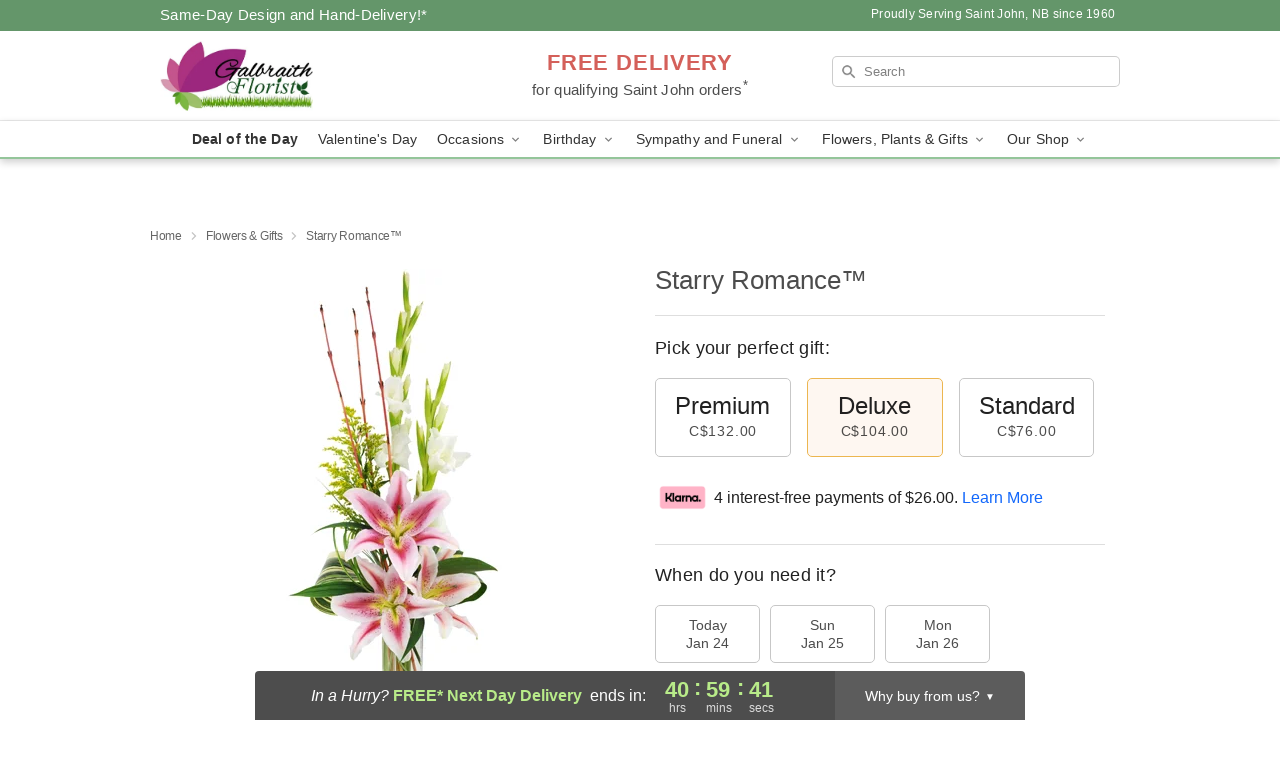

--- FILE ---
content_type: text/html; charset=UTF-8
request_url: https://www.galbraithflorists.com/flowers/starry-romance
body_size: 24407
content:
<!DOCTYPE html>
<html lang="en">

<head>
  <meta charset="UTF-8">
<meta name="msvalidate.01" content="" />
<meta name="verify-v1" content="mua7m6jb1yuXCmvxegkPJ27b9v9Kg40Qtq7KZAIjA6I" />
<meta name="google-site-verification" content="mua7m6jb1yuXCmvxegkPJ27b9v9Kg40Qtq7KZAIjA6I" />
<meta name="y_key" content="" />
<meta http-equiv="X-UA-Compatible" content="IE=edge" />
<meta http-equiv="Cache-Control" content="max-age=86400" />
<meta name="description" content="Order Starry Romance&trade; for delivery in Saint John. Same day delivery available from Galbraith Florist." />
<meta id="viewport" name="viewport" content="width=device-width, initial-scale=1">
<meta http-equiv="Content-Language" content="en-us" />  <link rel="preconnect" href="https://www.lovingly.com/" crossorigin> <link rel="dns-prefetch" href="https://www.lovingly.com/"><link rel="preconnect" href="https://res.cloudinary.com/" crossorigin> <link rel="dns-prefetch" href="https://res.cloudinary.com/"><link rel="preconnect" href="https://www.google.com/" crossorigin> <link rel="dns-prefetch" href="https://www.google.com/"><link rel="preconnect" href="https://fonts.gstatic.com/" crossorigin> <link rel="dns-prefetch" href="https://fonts.gstatic.com/"><link rel="preconnect" href="https://maps.google.com/" crossorigin> <link rel="dns-prefetch" href="https://maps.google.com/"><link rel="preconnect" href="https://ajax.googleapis.com/" crossorigin> <link rel="dns-prefetch" href="https://ajax.googleapis.com/"><link rel="preconnect" href="https://fonts.gstatic.com/" crossorigin> <link rel="dns-prefetch" href="https://fonts.gstatic.com/">
  
  <meta property="og:url" content="https://www.galbraithflorists.com/flowers/starry-romance" />
<meta property="og:type" content="website" />
<meta property="og:title" content="Send Starry Romance&amp;trade; in Saint John, NB - Galbraith Florist" />
<meta property="og:description" content="Order Starry Romance&trade; for delivery in Saint John. Same day delivery available from Galbraith Florist." />
 
<meta property="og:image" content="http://res.cloudinary.com/ufn/image/upload/c_pad,f_auto,h_154,w_154/h0tlbvwvevuwse4wivwa.jpg" />

<meta property="og:image:secure_url" content="https://res.cloudinary.com/ufn/image/upload/c_pad,f_auto,h_154,w_154/h0tlbvwvevuwse4wivwa.jpg" />


<!-- Twitter cards -->

<meta name="twitter:card" content="summary_large_image">
<meta name="twitter:site" content="https://www.galbraithflorists.com/flowers/starry-romance">
<meta name="twitter:creator" content="">
<meta name="twitter:title" content="Send Starry Romance&trade; in Saint John, NB - Galbraith Florist">
<meta name="twitter:description" content="Order Starry Romance&trade; for delivery in Saint John. Same day delivery available from Galbraith Florist.">
<meta name="twitter:image" content="https://res.cloudinary.com/ufn/image/upload/c_pad,f_auto,h_154,w_154/h0tlbvwvevuwse4wivwa.jpg">
  
    <link rel="canonical" href="https://www.galbraithflorists.com/flowers/starry-romance" />

  <!-- secure Fav and touch icons -->
<link rel="apple-touch-icon" sizes="57x57" href="https://res.cloudinary.com/ufn/image/upload/c_pad,h_57,w_57,fl_progressive,f_auto,q_auto/v1654277644/lovingly-logos/lovingly-favicon.ico">
<link rel="apple-touch-icon" sizes="114x114" href="https://res.cloudinary.com/ufn/image/upload/c_pad,h_114,w_114,fl_progressive,f_auto,q_auto/v1654277644/lovingly-logos/lovingly-favicon.ico">
<link rel="apple-touch-icon" sizes="72x72" href="https://res.cloudinary.com/ufn/image/upload/c_pad,h_72,w_72,fl_progressive,f_auto,q_auto/v1654277644/lovingly-logos/lovingly-favicon.ico">
<link rel="apple-touch-icon-precomposed" href="https://res.cloudinary.com/ufn/image/upload/c_pad,h_57,w_57,fl_progressive,f_auto,q_auto/v1654277644/lovingly-logos/lovingly-favicon.ico">
<link rel="shortcut icon" href="https://res.cloudinary.com/ufn/image/upload/c_scale,h_15,w_15,fl_progressive,f_auto,q_auto/v1654277644/lovingly-logos/lovingly-favicon.ico">

  <title>
    Send Starry Romance&trade; in Saint John, NB - Galbraith Florist  </title>

    <script>
  window.storeCurrency = 'USD';
  </script>

    

<script>


var jsdata = {"gtm_code":"GTM-PTBBP8FF","site_identifier":"www.galbraithflorists.com","site_ga4_id":"G-0Q9MMSVW6V"};

// Initialize the data layer with site identifier and optional GA4/AdWords IDs
window.dataLayer = window.dataLayer || [];
var dataLayerInit = {
  'site_identifier': jsdata.site_identifier
};

// Add GA4 ID if available
if (jsdata.site_ga4_id) {
  dataLayerInit['site_ga4_id'] = jsdata.site_ga4_id;
}

// Add AdWords conversion ID if available
if (jsdata.site_adwords_id) {
  dataLayerInit['site_adwords_id'] = jsdata.site_adwords_id;
}

window.dataLayer.push(dataLayerInit);

// Google Tag Manager
(function(w,d,s,l,i){w[l]=w[l]||[];w[l].push({'gtm.start':
new Date().getTime(),event:'gtm.js'});var f=d.getElementsByTagName(s)[0],
j=d.createElement(s),dl=l!='dataLayer'?'&l='+l:'';j.async=true;j.src=
'https://gtm.lovingly.com/gtm.js?id='+i+dl;f.parentNode.insertBefore(j,f);
})(window,document,'script','dataLayer',jsdata.gtm_code);
// End Google Tag Manager

</script>
  <link rel='stylesheet' href='/css/theme/gambit/gambit_single-product.css?v=1769105920'></link><link rel='preload' href='/css/theme/gambit/gambit_master.css?v=1769105920' as='style' onload='this.onload=null;this.rel="stylesheet"'></link><link rel='preload' href='/css/theme/gambit/gambit_skin_white_mint.css?v=1769105920' as='style' onload='this.onload=null;this.rel="stylesheet"'></link>
  
    <script type="application/ld+json">
{
    "@context": "https://schema.org",
    "@type": "Florist",
    "@id": "https://www.galbraithflorists.com#business",
    "name": "Galbraith Florist",
    "url": "https://www.galbraithflorists.com",
    "legalName": "Galbraith Florists lTD",
    "description": "Order Starry Romance\u2122 for delivery in Saint John. Same day delivery available from Galbraith Florist.",
    "logo": "https://res.cloudinary.com/ufn/image/upload/v1437772959/GF-E2H2G9-logo-sm_csrjyu.jpg",
    "image": [
        "https://res.cloudinary.com/ufn/image/upload/v1487123135/thor_splash/spring/Spring_Mobile.jpg"
    ],
    "priceRange": "$$",
    "telephone": "+15066351935",
    "email": "wecare@galbraithflorists.com",
    "currenciesAccepted": "CAD",
    "acceptedPaymentMethod": [
        "Cash",
        "CreditCard"
    ],
    "foundingDate": "1960",
    "address": {
        "@type": "PostalAddress",
        "streetAddress": "55 Rothesay Ave",
        "addressLocality": "Saint John",
        "addressRegion": "NB",
        "postalCode": "E2J 2B2",
        "addressCountry": "CA"
    },
    "geo": {
        "@type": "GeoCoordinates",
        "latitude": 45.2851989,
        "longitude": -66.0503356
    },
    "hasMap": "https://www.google.com/maps/dir/?api=1\u0026destination=45.28519890,-66.05033560\u0026travelmode=driving",
    "openingHours": [
        "Mo 09:00:00-11:00:00",
        "Tu 09:00:00-17:00:00",
        "We 09:00:00-17:00:00",
        "Th 09:00:00-17:00:00",
        "Fr 09:00:00-17:00:00",
        "Sa 09:00:00-15:00:00"
    ],
    "sameAs": [
        "https://www.google.com/maps?cid=11730693417685412056\u0026hl=en",
        "https://www.facebook.com/GalbraithFlorist",
        "http://www.yelp.ca/biz/galbraith-florists-saint-john",
        "https://www.instagram.com/galbraithflorists/",
        "https://www.pinterest.ca/oksanaposatska/"
    ],
    "contactPoint": {
        "@type": "ContactPoint",
        "contactType": "customer service",
        "telephone": "+15066351935",
        "email": "wecare@galbraithflorists.com",
        "areaServed": "Saint John NB",
        "availableLanguage": [
            "English"
        ]
    },
    "areaServed": {
        "@type": "AdministrativeArea",
        "name": "Saint John, NB"
    },
    "makesOffer": [
        {
            "@type": "Offer",
            "name": "Florist\u0027s Choice Daily Deal",
            "price": "44.95",
            "priceCurrency": "CAD",
            "availability": "https://schema.org/InStock",
            "url": "https://www.galbraithflorists.com/flowers/florists-choice-daily-deal"
        },
        {
            "@type": "Offer",
            "name": "Same-Day Flower Delivery Service",
            "price": "0.00",
            "priceCurrency": "CAD",
            "availability": "https://schema.org/InStock",
            "url": "https://www.galbraithflorists.com/delivery-policy"
        }
    ]
}
</script>

  
</head>

<body class="body
             white-skin">
    
<!-- Google Tag Manager (noscript) -->
<noscript><iframe src="https://gtm.lovingly.com/ns.html?id=GTM-PTBBP8FF"
height="0" width="0" style="display:none;visibility:hidden"></iframe></noscript>
<!-- End Google Tag Manager (noscript) -->

  <a class="main-content-link" href="#maincontent">Skip to main content</a>

  <div id="covidModal" role="dialog" aria-label="Covid-19 Modal" class="reveal-modal animated medium covid-modal" data-reveal>

  <p>For our<strong> freshest, most beautiful blooms, please shop our <a href="/flowers/florists-choice-daily-deal" title="Deal of the Day">Florist’s Choice</a> options,</strong> as we may be experiencing
      delays in receiving shipments of certain flower types.
  </p>

  <p>Please note that for all other orders, we may need to replace stems so we can deliver the freshest bouquet possible, and we may have to use a different vase.</p>

  <p>We promise to always deliver a  <strong>fresh, beautiful, and completely one-of-a-kind gift</strong> of the same or greater value as what you selected.<p>

  <p>Deliveries may also be impacted by COVID-19 restrictions. Rest assured that we are taking all recommended precautions to ensure customer satisfaction and safety.
    <br>
    <br>
    Delivery impacts may include:</p>
  <ul>
    <li>Restricted deliveries to hospitals or nursing homes </li>
    <li>Restricted deliveries to office buildings </li>
    <li>Restricted access to certain regional areas</li>
  </ul>

  <p>In addition, we may be using “no contact” delivery procedures. After confirming that the
    recipient is available to accept, their gift will be left at the door and the delivery driver will step back a
    safe distance to ensure they receive their gift.</p>

  <p>Please see our <a href="/about-us" aria-label="About Us">About Us</a> page for more details. We appreciate
        your understanding and support!</p>

  <a class="close-reveal-modal" aria-label="Close Covid-19 modal" tabindex="0" role="button">&#215;</a>

</div>

<div id="deliveryLaterModal" role="dialog" aria-label="Delivery Later Modal" aria-modal="true" class="reveal-modal animated medium covid-modal delivery-later-modal" data-reveal>

  <img class="delivery-later-modal__logo b-lazy" src="[data-uri]" data-src="https://res.cloudinary.com/ufn/image/upload/v1586371085/gift-now-logo_xqjmjz.svg" alt="Gift Now, Deliver Later logo">

  <div id="delivery-later-title" class="delivery-later-modal-title">Gift Now, Deliver Later</div>

  <p class="delivery-later-modal-subtitle">With <strong>Gift Now, Deliver Later</strong>, you'll send smiles twice! Here's how:</p>
  <img class="delivery-later-modal__small-image b-lazy" src="[data-uri]" data-src="https://res.cloudinary.com/ufn/image/upload/v1675263741/gift-card_yjh09i.svg" alt="Gift Card Logo">
  <p class="delivery-later-modal__instructions-copy">SMILE 1
  </p>
  <p>When you complete your purchase, your lucky recipient will instantly receive a surprise email that includes your card message and a picture of the flowers you chose.</p>
  <img class="delivery-later-modal__small-image b-lazy" src="[data-uri]" data-src="https://res.cloudinary.com/ufn/image/upload/v1675263852/Flowers_gsren6.svg" alt="Flowers logo">
  <p class="delivery-later-modal__instructions-copy">SMILE 2</p>

  <p>As soon as possible (usually within two weeks), we'll contact your recipient to schedule delivery of their gorgeous floral gift. Trust us, it'll be worth the wait! </p>

  <a class="close-reveal-modal" aria-label="Close Gift Now, Deliver Later modal" tabindex="0" role="button">&#215;</a>

</div>

<div id="alcoholModal" role="dialog" aria-label="Alcohol Modal" aria-modal="true" class="reveal-modal animated medium covid-modal" data-reveal>

  <p id="alcohol-modal-title"><strong>Wine for every occasion</strong></p>

  <p>We offer a wide-selection of premium wines to perfectly pair with your floral gift.</p>

  <p>Ordering a bottle (or two!) from our site is easy. Just make sure that:</p>
  <ul>
    <li>You're 21 or older</li>
    <li>The person picking up or receiving the delivery is 21 or older</li>
  </ul>

  <a class="close-reveal-modal" aria-label="Close alcohol modal" tabindex="0" role="button">&#215;</a>

</div>      <!-- Hidden trigger link for the modal -->
    <a href="#" data-reveal-id="coupon-modal" style="display: none;">Open Coupon Details</a>

    <div id="coupon-modal" class="reveal-modal animated small" data-reveal role="dialog" aria-label="coupon-modal-title" aria-modal="true">
        <div class="coupon-modal-content">
            <div class="coupon-modal-close">
                <div class="close-icon">
                    <a class="close-reveal-modal" aria-label="Close modal" tabindex="0" role="button">&#215;</a>
                </div>
            </div>
            <div class="coupon-modal-text">
                <p id="coupon-modal-title" class="banner-modal-content"></p>
            </div>
        </div>
    </div>

    <script>
        window.couponData = [];
    </script>

 
  
  
    <header id="stickyHeader">
            <div class="header__top-banner theme__background-color--dark">
        <div class="row">

          <div class="sticky__content">

            <!-- Sticky content -->
            <div class="sticky__store-name">
              <a class="JSVAR__lovingly-exclusive-override-slug" href="/" title="Galbraith Florist - Saint John Flower Delivery" notranslate>
                Galbraith Florist              </a>
            </div>
            <div class="sticky__assurance">100% Florist-Designed and Hand-Delivered!</div>

          </div>

          <div class="header__text-container">
            <!-- Non-sticky content -->
            <div class="header__established">
              <a class="JSVAR__lovingly-exclusive-override-slug" href="/delivery-policy#:~:text=Same%20Day%20Delivery,-%3A" aria-label="Delivery Policy" title="Same-Day Design and Hand-Delivery!" target="_blank">
                Same-Day Design and Hand-Delivery!*
              </a>
            </div>

            <div class="header__phone-address">
                              <span id="proudly_serving" style="margin-right: 5px;"> 
                  Proudly Serving Saint John, NB                  since 1960                </span>
                          </div>
          </div>

        </div>

      </div>

      <div class="header__solid-skin-container">

        <div class="row header__container">

          <div class="header">

            <!-- Left column -->
<div class="hide-for-small header__logo-container ieLogoContainer">

  <div>

    <a href="/" aria-label="Galbraith Florist" class="JSVAR__lovingly-exclusive-override-slug header__logo-image-container header__logo-text" id="fittext1" title="Galbraith Florist - Saint John Flower Delivery">

      <figure><img loading="eager" alt="Flower delivery in Saint John NB image" src="https://res.cloudinary.com/ufn/image/upload/c_pad,f_auto,q_auto,fl_progressive/GF-E2H2G9-logo-sm_csrjyu" /><figcaption>Galbraith Florist - Flower Delivery in Saint John, NB</figcaption></figure>
    </a>
  </div>

</div>
            <!-- Center column -->
<div class="hide-for-small free-delivery__container ">

  
  <div class="free-delivery">

      <a href="#" title="Free Delivery Disclaimer" data-reveal-id="free-delivery-disclaimer"><strong>FREE DELIVERY</strong> <span>for qualifying Saint John orders<sup>*</sup></span></a>
  </div>

  
</div>

            <!-- Right column -->
            <div class="hide-for-small header__right-column logo_vert_align ">

              <!-- Search Bar -->
<div class="search__container ">
  
  <form action="/categories/searchProds" role="search" class="search-form" id="search-form-desktop" method="get" accept-charset="utf-8">
  <input name="sr" class="search-field search-input left" aria-label="Search" placeholder="Search" id="search-input-gambit-desktop" type="text"/>
  <input type="hidden" name="s_en" id="search-endesktop"/>
  <input class="hide" aria-hidden="1" type="submit" value="Submit Search Form"/>
  <label class="placeholder-label" id="search-placeholder-fallback-desktop">Search</label>

</form>
</div><!--/search__container-->

            </div>

          </div>

        </div>

      </div>

      <!-- NAVIGATION -->
      
<section class="mobile-navigation-bar" id="mobile-navigation-bar">
  <div class="mobile-navigation-bar__toggle hide-mobile-nav">
    <div id="toggle-nav" class="hamburger hamburger--squeeze js-hamburger">
      <div class="hamburger-box">
        <div class="hamburger-inner"></div>
      </div>
    </div>
  </div>
  <div class="mobile-navigation-bar__name hide-mobile-nav">
    <a class="JSVAR__lovingly-exclusive-override-slug" title="Galbraith Florist" href="/">
      Galbraith Florist    </a>
  </div>
  <div class="mobile-navigation-bar__right-section hide-mobile-nav">
    <button id="searchIcon" type="submit" alt="Open search input">
    <img width="19" height="19" alt="search glass icon"
        src="https://res.cloudinary.com/ufn/image/upload/w_19,h_19,f_auto,q_auto/v1472224554/storefront_assets/search.png" />
</button>
    <!-- Back button : id backNext -->
<div class="back-next-button__container" id="backNext">
    <button type="button" role="button"  class="back-next-button" id="navBackButton">
        <img height="auto" src="https://res.cloudinary.com/ufn/image/upload/v1570470309/arrow_upward-24px_gjozgt.svg"
            alt="Back arrow" />
    </button>
</div>  </div>

  <div id="mobileSearchContainer" class="search-form__container hide-mobile-nav">
    <!-- Search Bar -->
<div class="search__container ">
  
  <form action="/categories/searchProds" role="search" class="search-form" id="search-form-mobile" method="get" accept-charset="utf-8">
  <input name="sr" class="search-field search-input left" aria-label="Search" placeholder="Search" id="search-input-gambit-mobile" type="text"/>
  <input type="hidden" name="s_en" id="search-enmobile"/>
  <input class="hide" aria-hidden="1" type="submit" value="Submit Search Form"/>
  <label class="placeholder-label" id="search-placeholder-fallback-mobile">Search</label>

</form>
</div><!--/search__container-->
  </div>

  <div class="mobile-navigation__side-list hide-mobile-nav" id="mobile-nav-sidebar">
    <ul>
      <li class="sr-only">Nav Menu</li>
    </ul>
  </div>

  <div role="navigation" id="mobile-nav-content" class="mobile-navigation__main-list hide-mobile-nav">
    <ul>
      <!-- DEAL OF THE DAY -->
      <li class="mobile-navigation__list-item promoted-product-link">
        <a href="/flowers/florists-choice-daily-deal" title="View Deal of the Day Product" class="mobile-navigation__deal-link JSVAR__lovingly-exclusive-override-slug" aria-label="Deal of the Day">Deal of the Day</a>      </li>

      <!-- FEATURED CATEGORY -->
                      <li class="mobile-navigation__list-item">
          <a href="/valentines-day" class="">Valentine's Day</a>        </li>
      
            
      <li class="mobile-navigation__list-item mobile-navigation__has-dropdown">
        <button type="button" role="button" aria-haspopup="true" aria-expanded="false" class="mobile-navigation__dropdown-button"
          data-ul="occasions">Occasions          <svg role="presentation" class="right-carat" xmlns="http://www.w3.org/2000/svg" width="24" height="24" viewBox="0 0 24 24">
            <path data-name="Path 731" d="M8.59,16.59,13.17,12,8.59,7.41,10,6l6,6-6,6Z" fill="#000" ></path>
            <path data-name="Path 732" d="M0,0H24V24H0Z" fill="none" ></path>
          </svg>
        </button>
        <ul id="occasions">
          
<ul class="navigation__dropdown-list split-column"><li><a href="/valentines-day" title="Visit the Valentine's Day category" class="">Valentine's Day</a></li><li><a href="/boutonnieres-corsages" title="Visit the Boutonnieres & Corsages category" class="">Boutonnieres & Corsages</a></li><li><a href="/winter" title="Visit the Winter category" class="">Winter</a></li><li><a href="/birthday" title="Visit the Birthday category" class="">Birthday</a></li><li><a href="/sympathy-and-funeral" title="Visit the Sympathy and Funeral category" class="">Sympathy and Funeral</a></li><li><a href="/any-occasion" title="Visit the Any Occasion category" class="">Any Occasion</a></li><li><a href="/love-and-romance" title="Visit the Love and Romance category" class="">Love and Romance</a></li><li><a href="/thinking-of-you" title="Visit the Thinking of You category" class="">Thinking of You</a></li><li><a href="/im-sorry-flowers" title="Visit the I'm Sorry Flowers category" class="">I'm Sorry Flowers</a></li><li><a href="/new-baby" title="Visit the New Baby category" class="">New Baby</a></li><li><a href="/get-well" title="Visit the Get Well category" class="">Get Well</a></li><li><a href="/anniversary" title="Visit the Anniversary category" class="">Anniversary</a></li><li><a href="/just-because" title="Visit the Just Because category" class="">Just Because</a></li><li><a href="/thank-you" title="Visit the Thank You category" class="">Thank You</a></li><li><a href="/congratulations" title="Visit the Congratulations category" class="">Congratulations</a></li><li><a href="/business-gifting" title="Visit the Business Gifting category" class="">Business Gifting</a></li></ul>
        </ul>
      </li>
            
      <li class="mobile-navigation__list-item mobile-navigation__has-dropdown">
        <button type="button" role="button" aria-haspopup="true" aria-expanded="false" class="mobile-navigation__dropdown-button"
          data-ul="birthday">Birthday          <svg role="presentation" class="right-carat" xmlns="http://www.w3.org/2000/svg" width="24" height="24" viewBox="0 0 24 24">
            <path data-name="Path 731" d="M8.59,16.59,13.17,12,8.59,7.41,10,6l6,6-6,6Z" fill="#000" ></path>
            <path data-name="Path 732" d="M0,0H24V24H0Z" fill="none" ></path>
          </svg>
        </button>
        <ul id="birthday">
          
<ul class="navigation__dropdown-list "><li><a href="/birthday" title="Visit the All Birthday category" class="">All Birthday</a></li><li><a href="/birthday-for-friend" title="Visit the Birthday for Friend category" class="">Birthday for Friend</a></li><li><a href="/birthday-for-her" title="Visit the Birthday for Her category" class="">Birthday for Her</a></li><li><a href="/birthday-for-mom" title="Visit the Birthday for Mom category" class="">Birthday for Mom</a></li><li><a href="/birthday-for-colleague" title="Visit the Birthday for Colleague category" class="">Birthday for Colleague</a></li><li><a href="/birthday-gift-baskets" title="Visit the Birthday Gift Baskets category" class="">Birthday Gift Baskets</a></li><li><a href="/birthday-for-him" title="Visit the Birthday for Him category" class="">Birthday for Him</a></li></ul>
        </ul>
      </li>
            
      <li class="mobile-navigation__list-item mobile-navigation__has-dropdown">
        <button type="button" role="button" aria-haspopup="true" aria-expanded="false" class="mobile-navigation__dropdown-button"
          data-ul="sympathy_and_funeral">Sympathy and Funeral          <svg role="presentation" class="right-carat" xmlns="http://www.w3.org/2000/svg" width="24" height="24" viewBox="0 0 24 24">
            <path data-name="Path 731" d="M8.59,16.59,13.17,12,8.59,7.41,10,6l6,6-6,6Z" fill="#000" ></path>
            <path data-name="Path 732" d="M0,0H24V24H0Z" fill="none" ></path>
          </svg>
        </button>
        <ul id="sympathy_and_funeral">
          
<ul class="navigation__dropdown-list split-column"><li><a href="/sympathy-and-funeral" title="Visit the All Sympathy and Funeral category" class="">All Sympathy and Funeral</a></li><li><a href="/funeral-sprays-and-wreaths" title="Visit the Funeral Sprays and Wreaths category" class="">Funeral Sprays and Wreaths</a></li><li><a href="/funeral-service-flowers" title="Visit the Funeral Service Flowers category" class="">Funeral Service Flowers</a></li><li><a href="/sympathy-for-home-or-office" title="Visit the Sympathy for Home or Office category" class="">Sympathy for Home or Office</a></li><li><a href="/sympathy-plants" title="Visit the Sympathy Plants category" class="">Sympathy Plants</a></li><li><a href="/loss-of-a-pet" title="Visit the Loss of a Pet category" class="">Loss of a Pet</a></li></ul>
        </ul>
      </li>
            
      <li class="mobile-navigation__list-item mobile-navigation__has-dropdown">
        <button type="button" role="button" aria-haspopup="true" aria-expanded="false" class="mobile-navigation__dropdown-button"
          data-ul="flowers__plants___gifts">Flowers, Plants & Gifts          <svg role="presentation" class="right-carat" xmlns="http://www.w3.org/2000/svg" width="24" height="24" viewBox="0 0 24 24">
            <path data-name="Path 731" d="M8.59,16.59,13.17,12,8.59,7.41,10,6l6,6-6,6Z" fill="#000" ></path>
            <path data-name="Path 732" d="M0,0H24V24H0Z" fill="none" ></path>
          </svg>
        </button>
        <ul id="flowers__plants___gifts">
          
<ul class="navigation__dropdown-list triple-column"><li class="navigation__subnav-list"><div class="navigation__dropdown-title">Flower Type</div><ul class="navigation__dropdown-list"><li><a href="/tulips" title="Visit the Tulips category" class="">Tulips</a></li><li><a href="/sunflowers" title="Visit the Sunflowers category" class="">Sunflowers</a></li><li><a href="/orchids" title="Visit the Orchids category" class="">Orchids</a></li><li><a href="/lilies" title="Visit the Lilies category" class="">Lilies</a></li><li><a href="/roses" title="Visit the Roses category" class="">Roses</a></li></ul></li><li class="navigation__subnav-list"><div class="navigation__dropdown-title">Plants</div><ul class="navigation__dropdown-list"><li><a href="/green-plants" title="Visit the Green Plants category" class="">Green Plants</a></li><li><a href="/blooming-plants" title="Visit the Blooming Plants category" class="">Blooming Plants</a></li><li><a href="/orchid-plants" title="Visit the Orchid Plants category" class="">Orchid Plants</a></li></ul></li><li class="navigation__subnav-list"><div class="navigation__dropdown-title">Color</div><ul class="navigation__dropdown-list"><li><a href="/purple" title="Visit the Purple category" class="">Purple</a></li><li><a href="/pink" title="Visit the Pink category" class="">Pink</a></li><li><a href="/mixed" title="Visit the Mixed category" class="">Mixed</a></li><li><a href="/yellow" title="Visit the Yellow category" class="">Yellow</a></li><li><a href="/white" title="Visit the White category" class="">White</a></li><li><a href="/green" title="Visit the Green category" class="">Green</a></li><li><a href="/orange" title="Visit the Orange category" class="">Orange</a></li><li><a href="/red" title="Visit the Red category" class="">Red</a></li><li><a href="/blue" title="Visit the Blue category" class="">Blue</a></li></ul></li><li class="navigation__subnav-list"><div class="navigation__dropdown-title">Collections</div><ul class="navigation__dropdown-list"><li><a href="/premium-collection" title="Visit the Premium Collection category" class="">Premium Collection</a></li><li><a href="/gift-baskets" title="Visit the Gift Baskets category" class="">Gift Baskets</a></li><li><a href="/modern" title="Visit the Modern category" class="">Modern</a></li><li><a href="/our-custom-designs" title="Visit the Our Custom Designs category" class="">Our Custom Designs</a></li></ul></li><li class="navigation__subnav-list"><div class="navigation__dropdown-title">By Price</div><ul class="navigation__dropdown-list"><li><a href="/flowers-under-50" title="Visit the Flowers Under $50 category" class="">Flowers Under $50</a></li><li><a href="/flowers-50-to-60" title="Visit the Flowers $50 to $60 category" class="">Flowers $50 to $60</a></li><li><a href="/flowers-60-to-80" title="Visit the Flowers $60 to $80 category" class="">Flowers $60 to $80</a></li><li><a href="/flowers-over-80" title="Visit the Flowers Over $80 category" class="">Flowers Over $80</a></li></ul></li></ul>
        </ul>
      </li>
      
      <li class="mobile-navigation__list-item mobile-navigation__has-dropdown">
        <button type="button" role="button" aria-haspopup="true" aria-expanded="false" data-ul="our-shop" class="mobile-navigation__dropdown-button" title="Learn more about our shop">
          OUR SHOP
          <svg role="presentation" class="right-carat" xmlns="http://www.w3.org/2000/svg" width="24" height="24" viewBox="0 0 24 24">
            <path id="Path_731" data-name="Path 731" d="M8.59,16.59,13.17,12,8.59,7.41,10,6l6,6-6,6Z" fill="#000" />
            <path id="Path_732" data-name="Path 732" d="M0,0H24V24H0Z" fill="none" />
          </svg>
        </button>
        <ul id="our-shop">
          <li><a title="Visit Delivery Policy" href="/delivery-policy">Delivery Policy</a></li><li><a title="Visit Wedding Flowers" href="/wedding-flowers">Wedding Flowers</a></li>          <li>
            <a href="/about-us">About Us</a>          </li>
          
                      <div class="navigation__dropdown-title">Flower Delivery</div>
            <ul class="navigation__dropdown-list">
              <li><a title="Flower Delivery in Saint John, NB" aria-label="Flower Delivery in Saint John, NB" href="/">Saint John, NB</a></li><li><a title="Flower Delivery in Rothesay, NB" aria-label="Flower Delivery in Rothesay, NB" href="/flower-delivery/nb/rothesay">Rothesay, NB</a></li><li><a title="Flower Delivery in Grand Bay-Westfield, NB" aria-label="Flower Delivery in Grand Bay-Westfield, NB" href="/flower-delivery/nb/grand-bay-westfield">Grand Bay-Westfield, NB</a></li><li><a title="Flower Delivery in Kingston, NB" aria-label="Flower Delivery in Kingston, NB" href="/flower-delivery/nb/kingston">Kingston, NB</a></li><li><a title="Flower Delivery in Clifton Royal, NB" aria-label="Flower Delivery in Clifton Royal, NB" href="/flower-delivery/nb/clifton-royal">Clifton Royal, NB</a></li><li><a title="Flower Delivery in Lepreau, NB" aria-label="Flower Delivery in Lepreau, NB" href="/flower-delivery/nb/lepreau">Lepreau, NB</a></li><li><a title="Flower Delivery in Saint John Loch Lomond, NB" aria-label="Flower Delivery in Saint John Loch Lomond, NB" href="/flower-delivery/nb/saint-john-loch-lomond">Saint John Loch Lomond, NB</a></li><li><a title="Flower Delivery in Saint John Grandview, NB" aria-label="Flower Delivery in Saint John Grandview, NB" href="/flower-delivery/nb/saint-john-grandview">Saint John Grandview, NB</a></li><li><a title="Flower Delivery in Musquash, NB" aria-label="Flower Delivery in Musquash, NB" href="/flower-delivery/nb/musquash">Musquash, NB</a></li><li><a title="Flower Delivery in Saint John Red Head, NB" aria-label="Flower Delivery in Saint John Red Head, NB" href="/flower-delivery/nb/saint-john-red-head">Saint John Red Head, NB</a></li>            </ul>
                    
        </ul>
      </li>

    </ul>
  </div>

  <!-- Mobile View -->
<div role="timer" class="countdown-timer__mobile show-for-small hide-force" id="countdownTimerv2ContainerMobile">
    <a href="#" title="Free Delivery Disclaimer" data-reveal-id="free-delivery-disclaimer">
        <div class="inner">

      <strong>
                <span class="free-tag">FREE*</span>
                <span id="deliveryDayTextMobile"></span>
      </strong>

      <div class="right-side-timer">
        <span class="small">&nbsp;Ends in:&nbsp;</span>
        <div id="countdownTimerv2Mobile" class="timer-mobile" notranslate></div>
      </div>
    </div>

      </a>
  </div>
</section>
<nav role="navigation" class="navigation theme__border-color--medium"
  id="topbar">
  <ul class="navigation__main-list">

    <!-- DEAL OF THE DAY -->
    <li class="navigation__main-link no-dropdown promoted-product-link">
      <strong>
        <a href="/flowers/florists-choice-daily-deal" title="View Deal of the Day Product" class="navigation__main-link-item JSVAR__lovingly-exclusive-override-slug" aria-label="Deal of the Day">Deal of the Day</a>      </strong>
    </li>

    <!-- FEATURED CATEGORY -->
                  <li class="navigation__main-link no-dropdown">
          <a href="/valentines-day" class="navigation__main-link-item ">Valentine's Day</a>        </li>
    
          
      <!-- Inject Sympathy Funeral category into this place -->
                                  <!-- <li class="navigation__main-link no-dropdown"> -->
                      <!-- </li> -->
              
      <li class="navigation__main-link navigation__has-dropdown">
        <button type="button" role="button" aria-haspopup="true" aria-expanded="false" class="navigation__main-link-item">Occasions <img
            class="b-lazy carat" src=[data-uri]
            data-src="https://res.cloudinary.com/ufn/image/upload/v1571166165/down-carat_lpniwv"
            alt="Dropdown down carat" /></button>
        <div class="navigation__dropdown">
          <div class="navigation__dropdown-content">
            <div class="navigation__dropdown-list-wrapper">
              <div class="navigation__dropdown-title">Occasions</div>
              
<ul class="navigation__dropdown-list split-column"><li><a href="/valentines-day" title="Visit the Valentine's Day category" class="">Valentine's Day</a></li><li><a href="/boutonnieres-corsages" title="Visit the Boutonnieres & Corsages category" class="">Boutonnieres & Corsages</a></li><li><a href="/winter" title="Visit the Winter category" class="">Winter</a></li><li><a href="/birthday" title="Visit the Birthday category" class="">Birthday</a></li><li><a href="/sympathy-and-funeral" title="Visit the Sympathy and Funeral category" class="">Sympathy and Funeral</a></li><li><a href="/any-occasion" title="Visit the Any Occasion category" class="">Any Occasion</a></li><li><a href="/love-and-romance" title="Visit the Love and Romance category" class="">Love and Romance</a></li><li><a href="/thinking-of-you" title="Visit the Thinking of You category" class="">Thinking of You</a></li><li><a href="/im-sorry-flowers" title="Visit the I'm Sorry Flowers category" class="">I'm Sorry Flowers</a></li><li><a href="/new-baby" title="Visit the New Baby category" class="">New Baby</a></li><li><a href="/get-well" title="Visit the Get Well category" class="">Get Well</a></li><li><a href="/anniversary" title="Visit the Anniversary category" class="">Anniversary</a></li><li><a href="/just-because" title="Visit the Just Because category" class="">Just Because</a></li><li><a href="/thank-you" title="Visit the Thank You category" class="">Thank You</a></li><li><a href="/congratulations" title="Visit the Congratulations category" class="">Congratulations</a></li><li><a href="/business-gifting" title="Visit the Business Gifting category" class="">Business Gifting</a></li></ul>            </div>
            <div class="navigation__dropdown-divider"></div>
            <div class="navigation__dropdown-promo">
              <a href="/flowers/florists-choice-daily-deal" class="navigation__dropdown-promo-link" aria-label="Deal of the Day"><img alt="Your expert designer will create a unique hand-crafted arrangement." width="304" height="140" src="https://res.cloudinary.com/ufn/image/upload/f_auto,q_auto,fl_progressive,w_304,h_140/Covid-Desktop-Nav-Banner_ynp9ab"></a>            </div>
          </div>
        </div>
      </li>
          
      <!-- Inject Sympathy Funeral category into this place -->
                                  <!-- <li class="navigation__main-link no-dropdown"> -->
                      <!-- </li> -->
              
      <li class="navigation__main-link navigation__has-dropdown">
        <button type="button" role="button" aria-haspopup="true" aria-expanded="false" class="navigation__main-link-item">Birthday <img
            class="b-lazy carat" src=[data-uri]
            data-src="https://res.cloudinary.com/ufn/image/upload/v1571166165/down-carat_lpniwv"
            alt="Dropdown down carat" /></button>
        <div class="navigation__dropdown">
          <div class="navigation__dropdown-content">
            <div class="navigation__dropdown-list-wrapper">
              <div class="navigation__dropdown-title">Birthday</div>
              
<ul class="navigation__dropdown-list split-column"><li><a href="/birthday" title="Visit the All Birthday category" class="">All Birthday</a></li><li><a href="/birthday-for-friend" title="Visit the Birthday for Friend category" class="">Birthday for Friend</a></li><li><a href="/birthday-for-her" title="Visit the Birthday for Her category" class="">Birthday for Her</a></li><li><a href="/birthday-for-mom" title="Visit the Birthday for Mom category" class="">Birthday for Mom</a></li><li><a href="/birthday-for-colleague" title="Visit the Birthday for Colleague category" class="">Birthday for Colleague</a></li><li><a href="/birthday-gift-baskets" title="Visit the Birthday Gift Baskets category" class="">Birthday Gift Baskets</a></li><li><a href="/birthday-for-him" title="Visit the Birthday for Him category" class="">Birthday for Him</a></li></ul>            </div>
            <div class="navigation__dropdown-divider"></div>
            <div class="navigation__dropdown-promo">
              <a href="/flowers/florists-choice-daily-deal" class="navigation__dropdown-promo-link" aria-label="Deal of the Day"><img alt="Your expert designer will create a unique hand-crafted arrangement." width="304" height="140" src="https://res.cloudinary.com/ufn/image/upload/f_auto,q_auto,fl_progressive,w_304,h_140/Covid-Desktop-Nav-Banner_ynp9ab"></a>            </div>
          </div>
        </div>
      </li>
          
      <!-- Inject Sympathy Funeral category into this place -->
                                  <!-- <li class="navigation__main-link no-dropdown"> -->
                      <!-- </li> -->
              
      <li class="navigation__main-link navigation__has-dropdown">
        <button type="button" role="button" aria-haspopup="true" aria-expanded="false" class="navigation__main-link-item">Sympathy and Funeral <img
            class="b-lazy carat" src=[data-uri]
            data-src="https://res.cloudinary.com/ufn/image/upload/v1571166165/down-carat_lpniwv"
            alt="Dropdown down carat" /></button>
        <div class="navigation__dropdown">
          <div class="navigation__dropdown-content">
            <div class="navigation__dropdown-list-wrapper">
              <div class="navigation__dropdown-title">Sympathy and Funeral</div>
              
<ul class="navigation__dropdown-list split-column"><li><a href="/sympathy-and-funeral" title="Visit the All Sympathy and Funeral category" class="">All Sympathy and Funeral</a></li><li><a href="/funeral-sprays-and-wreaths" title="Visit the Funeral Sprays and Wreaths category" class="">Funeral Sprays and Wreaths</a></li><li><a href="/funeral-service-flowers" title="Visit the Funeral Service Flowers category" class="">Funeral Service Flowers</a></li><li><a href="/sympathy-for-home-or-office" title="Visit the Sympathy for Home or Office category" class="">Sympathy for Home or Office</a></li><li><a href="/sympathy-plants" title="Visit the Sympathy Plants category" class="">Sympathy Plants</a></li><li><a href="/loss-of-a-pet" title="Visit the Loss of a Pet category" class="">Loss of a Pet</a></li></ul>            </div>
            <div class="navigation__dropdown-divider"></div>
            <div class="navigation__dropdown-promo">
              <a href="/flowers/florists-choice-daily-deal" class="navigation__dropdown-promo-link" aria-label="Deal of the Day"><img alt="Your expert designer will create a unique hand-crafted arrangement." width="304" height="140" src="https://res.cloudinary.com/ufn/image/upload/f_auto,q_auto,fl_progressive,w_304,h_140/Covid-Desktop-Nav-Banner_ynp9ab"></a>            </div>
          </div>
        </div>
      </li>
          
      <!-- Inject Sympathy Funeral category into this place -->
                                  <!-- <li class="navigation__main-link no-dropdown"> -->
                      <!-- </li> -->
              
      <li class="navigation__main-link navigation__has-dropdown">
        <button type="button" role="button" aria-haspopup="true" aria-expanded="false" class="navigation__main-link-item">Flowers, Plants & Gifts <img
            class="b-lazy carat" src=[data-uri]
            data-src="https://res.cloudinary.com/ufn/image/upload/v1571166165/down-carat_lpniwv"
            alt="Dropdown down carat" /></button>
        <div class="navigation__dropdown">
          <div class="navigation__dropdown-content">
            <div class="navigation__dropdown-list-wrapper">
              <div class="navigation__dropdown-title"></div>
              
<ul class="navigation__dropdown-list triple-column"><li class="navigation__subnav-list"><div class="navigation__dropdown-title">Flower Type</div><ul class="navigation__dropdown-list"><li><a href="/tulips" title="Visit the Tulips category" class="">Tulips</a></li><li><a href="/sunflowers" title="Visit the Sunflowers category" class="">Sunflowers</a></li><li><a href="/orchids" title="Visit the Orchids category" class="">Orchids</a></li><li><a href="/lilies" title="Visit the Lilies category" class="">Lilies</a></li><li><a href="/roses" title="Visit the Roses category" class="">Roses</a></li></ul></li><li class="navigation__subnav-list"><div class="navigation__dropdown-title">Plants</div><ul class="navigation__dropdown-list"><li><a href="/green-plants" title="Visit the Green Plants category" class="">Green Plants</a></li><li><a href="/blooming-plants" title="Visit the Blooming Plants category" class="">Blooming Plants</a></li><li><a href="/orchid-plants" title="Visit the Orchid Plants category" class="">Orchid Plants</a></li></ul></li><li class="navigation__subnav-list"><div class="navigation__dropdown-title">Color</div><ul class="navigation__dropdown-list"><li><a href="/purple" title="Visit the Purple category" class="">Purple</a></li><li><a href="/pink" title="Visit the Pink category" class="">Pink</a></li><li><a href="/mixed" title="Visit the Mixed category" class="">Mixed</a></li><li><a href="/yellow" title="Visit the Yellow category" class="">Yellow</a></li><li><a href="/white" title="Visit the White category" class="">White</a></li><li><a href="/green" title="Visit the Green category" class="">Green</a></li><li><a href="/orange" title="Visit the Orange category" class="">Orange</a></li><li><a href="/red" title="Visit the Red category" class="">Red</a></li><li><a href="/blue" title="Visit the Blue category" class="">Blue</a></li></ul></li><li class="navigation__subnav-list"><div class="navigation__dropdown-title">Collections</div><ul class="navigation__dropdown-list"><li><a href="/premium-collection" title="Visit the Premium Collection category" class="">Premium Collection</a></li><li><a href="/gift-baskets" title="Visit the Gift Baskets category" class="">Gift Baskets</a></li><li><a href="/modern" title="Visit the Modern category" class="">Modern</a></li><li><a href="/our-custom-designs" title="Visit the Our Custom Designs category" class="">Our Custom Designs</a></li></ul></li><li class="navigation__subnav-list"><div class="navigation__dropdown-title">By Price</div><ul class="navigation__dropdown-list"><li><a href="/flowers-under-50" title="Visit the Flowers Under $50 category" class="">Flowers Under $50</a></li><li><a href="/flowers-50-to-60" title="Visit the Flowers $50 to $60 category" class="">Flowers $50 to $60</a></li><li><a href="/flowers-60-to-80" title="Visit the Flowers $60 to $80 category" class="">Flowers $60 to $80</a></li><li><a href="/flowers-over-80" title="Visit the Flowers Over $80 category" class="">Flowers Over $80</a></li></ul></li></ul>            </div>
            <div class="navigation__dropdown-divider"></div>
            <div class="navigation__dropdown-promo">
              <a href="/flowers/florists-choice-daily-deal" class="navigation__dropdown-promo-link" aria-label="Deal of the Day"><img alt="Your expert designer will create a unique hand-crafted arrangement." width="304" height="140" src="https://res.cloudinary.com/ufn/image/upload/f_auto,q_auto,fl_progressive,w_304,h_140/Covid-Desktop-Nav-Banner_ynp9ab"></a>            </div>
          </div>
        </div>
      </li>
    
    <li class="navigation__main-link navigation__has-dropdown navigation__cms-dropdown split-column">
      <button type="button" role="button" aria-haspopup="true" aria-expanded="false" class="navigation__main-link-item">Our Shop <img class="b-lazy carat"
          src=[data-uri]
          data-src="https://res.cloudinary.com/ufn/image/upload/v1571166165/down-carat_lpniwv"
          alt="Dropdown down carat" /></button>
      <div class="navigation__dropdown">
        <div class="navigation__dropdown-content geo-landing">
          <ul class="navigation__dropdown-list cms-column">
            <li>
              <a href="/about-us" title="About our shop">About Us</a>            </li>
            <li>
              <a href="/delivery-policy" aria-label="Delivery Policy">Delivery &amp; Substitution
                Policy</a>
            </li>
            <li>
              <a href="/flowers" aria-label="All Flowers & Gifts">All Flowers & Gifts</a>
            </li>
            <li><a title="Visit Wedding Flowers" aria-label="Visit Wedding Flowers" href="/wedding-flowers">Wedding Flowers</a></li>          </ul>
                        <div class="navigation__dropdown-title geo-landing-locations">
                Flower Delivery
                <ul class="navigation__dropdown-list">
                <li><a title="Flower Delivery in Saint John, NB" aria-label="Flower Delivery in Saint John, NB" href="/">Saint John, NB</a></li><li><a title="Flower Delivery in Rothesay, NB" aria-label="Flower Delivery in Rothesay, NB" href="/flower-delivery/nb/rothesay">Rothesay, NB</a></li><li><a title="Flower Delivery in Grand Bay-Westfield, NB" aria-label="Flower Delivery in Grand Bay-Westfield, NB" href="/flower-delivery/nb/grand-bay-westfield">Grand Bay-Westfield, NB</a></li><li><a title="Flower Delivery in Kingston, NB" aria-label="Flower Delivery in Kingston, NB" href="/flower-delivery/nb/kingston">Kingston, NB</a></li><li><a title="Flower Delivery in Clifton Royal, NB" aria-label="Flower Delivery in Clifton Royal, NB" href="/flower-delivery/nb/clifton-royal">Clifton Royal, NB</a></li><li><a title="Flower Delivery in Lepreau, NB" aria-label="Flower Delivery in Lepreau, NB" href="/flower-delivery/nb/lepreau">Lepreau, NB</a></li><li><a title="Flower Delivery in Saint John Loch Lomond, NB" aria-label="Flower Delivery in Saint John Loch Lomond, NB" href="/flower-delivery/nb/saint-john-loch-lomond">Saint John Loch Lomond, NB</a></li><li><a title="Flower Delivery in Saint John Grandview, NB" aria-label="Flower Delivery in Saint John Grandview, NB" href="/flower-delivery/nb/saint-john-grandview">Saint John Grandview, NB</a></li><li><a title="Flower Delivery in Musquash, NB" aria-label="Flower Delivery in Musquash, NB" href="/flower-delivery/nb/musquash">Musquash, NB</a></li><li><a title="Flower Delivery in Saint John Red Head, NB" aria-label="Flower Delivery in Saint John Red Head, NB" href="/flower-delivery/nb/saint-john-red-head">Saint John Red Head, NB</a></li>                </ul>
              </div>
            
          <div class="navigation__dropdown-divider"></div>
          <div class="navigation__dropdown-promo">
            <a href="/flowers/florists-choice-daily-deal" class="navigation__dropdown-promo-link" aria-label="Deal of the Day"><img alt="Your expert designer will create a unique hand-crafted arrangement." width="304" height="140" src="https://res.cloudinary.com/ufn/image/upload/f_auto,q_auto,fl_progressive,w_304,h_140/Covid-Desktop-Nav-Banner_ynp9ab"></a>          </div>
        </div>
      </div>
    </li>

  </ul>

</nav>
    </header>
    <!-- End solid header container -->

          <!-- Desktop Version -->
<div role="timer" class="countdown-timer hide-for-small hide-force" id="countdownTimerv2ContainerDesktop">
  <div class="countdown-timer__top-container" id="toggleBlock">
    <div class="timer-container">
      <div class="inner">
        <div class="text">
          <em>
            <span id="deliveryDayPreText"></span>
          </em> 
            <strong>
            FREE*            <span id="deliveryDayTextDesktop"></span>
            </strong>&nbsp;ends in:&nbsp;
        </div>
        <div class="timer" id="countdownTimerv2Desktop">

        </div>
      </div>
    </div>
    <div class="assurance-container">
      Why buy from us?&nbsp;
      <span class="toggle-icon__close" id="toggleIconClose">&#x25b2;</span>
      <span class="toggle-icon__open" id="toggleIconOpen">&#x25bc;</span>
    </div>
  </div>
  <div class="countdown-timer__satisfaction-container" id="satisfactionBottomContainer">
    <div class="row">
      <div class="column">
        <div class="section-block">
          <div class="poa__section"><div class="poa__attention">100%</div><div class="poa__secondary">SATISFACTION <br> GUARANTEE</div></div>
        </div>
      </div>
        <div class="column">
          <div class="section-block">
            <div class="poa__section">
              <div class="poa__attention">REAL</div>
              <div class="poa__secondary">WE ARE A REAL
                <br/>LOCAL FLORIST
              </div>
            </div>
          </div>
        </div>
      <div class="column">
        <div class="section-block">
          <div class="poa__section"><div class="poa__attention">100%</div><div class="poa__secondary">FLORIST DESIGNED <br> AND HAND DELIVERED</div></div>
        </div>
      </div>
    </div>
          <div class="disclaimer-text">
      * Free local delivery is available for local online orders only. For orders being sent outside of our local delivery zone,
        a delivery fee based on the recipient’s address will be calculated during checkout.
      </div>
      </div>
</div>
    
    <!-- Start CONTENT-->
    <main id="maincontent"
      class=" ">
      <script async>
  window.product = {"AccountProduct":{"id":"175952","account_id":"71286","product_id":"315","seo_id":"84845","price":"76.00","deluxe_increment":"28.00","premium_increment":"56.00","deluxe_price":"104.00","premium_price":"132.00","num_sales":"10","is_virtual":false,"is_favorite":false,"is_active":true,"is_enabled_deluxe":true,"is_enabled_premium":true,"is_tax_free":false,"is_food_tax_exempt":false,"is_lovingly_fee_free":false,"created":"2014-03-26 19:09:06","last_viewed":"2021-03-03 16:56:13","modified":"2024-02-12 14:23:20","extra_data":"{}","price_premium":"132.00","price_deluxe":"104.00","is_active_premium":"1","is_active_deluxe":"1","Product":{"id":"315","product_type_id":"1","account_id":null,"arrangement_id":"320","selection_guide_id":"1","name":"Starry Romance\u2122","slug":"starry-romance","description":"\u003Cp\u003EA match made in heaven! The stars will align when they receive this breathtaking display. Send a gift of love that\u0027s beautifully designed to get their heart racing. There\u0027s no better way to let them know you care.\u003C\/p\u003E\u003Cp\u003E\u003Cem\u003EOriental lilies, gladiolus, solidago, lush tropical leaves, and more are arranged in a square vase.\u003C\/em\u003E\u003C\/p\u003E","meta_description":null,"care_instructions":null,"detailed_recipe":"stargazer lily lilies gladiolus gladioli solidago twig twigs aspidistra leaf leaves bear grass","page_title":"Flowers","price":"54.95","deluxe_increment":"12.00","premium_increment":"24.00","size":"14\u0022 W x 28\u0022 H","type":"arrangement","sku":"UFN1305","deluxe_sku":null,"premium_sku":null,"is_active":true,"is_always_enabled":false,"is_funeral":false,"is_addon":false,"is_21plus":"0","is_base":true,"is_splash_promo":false,"is_temp_theme_product":false,"promo_text":null,"is_freeform":false,"is_tax_free":false,"is_food_tax_exempt":false,"is_lovingly_fee_free":false,"manufacturer":"ufn","created":"2013-02-26 18:49:39","last_viewed":null,"modified":"2025-12-02 15:34:55","product_id":"315","price_deluxe":"66.95","price_premium":"78.95","ProductImage":[{"id":"315","product_id":"315","size":"standard","extra_id":null,"extra_size_label":null,"extra_description":null,"cloudfront_filename":null,"ordr":null,"created":"1970-01-01 00:00:00","modified":null,"filename":"h0tlbvwvevuwse4wivwa.jpg"}]}}} ;
</script>

<!-- Back Button and Breadcrumbs Section -->
<div class="back-and-breadcrumbs-section">
  <div class="back-button-container">
    <button id="back-button"
            class="back-button hide"
            data-category=""
            data-url=""
            aria-label="Back">
      <div class="back-button__icon">
        <svg xmlns="http://www.w3.org/2000/svg" width="16" height="16" viewBox="0 0 16 16" fill="none">
          <path d="M13.3334 7.33332H5.22008L8.94675 3.60666L8.00008 2.66666L2.66675 7.99999L8.00008 13.3333L8.94008 12.3933L5.22008 8.66666H13.3334V7.33332Z" fill="#005E26"/>
        </svg>
      </div>
      <span class="back-button__text" id="back-button-text">Back</span>
    </button>
  </div>
  
  <div class="breadcrumb-container">
        <div class="product-breadcrumbs-wrapper"><nav class="breadcrumbs" aria-label="Breadcrumb"><div class="breadcrumb-list"><span class="breadcrumb-item"><a href="/">Home</a></span><span class="breadcrumb-separator" aria-hidden="true"><svg xmlns="http://www.w3.org/2000/svg" width="16" height="16" viewBox="0 0 16 16" fill="none"><path d="M6.46979 4L5.52979 4.94L8.58312 8L5.52979 11.06L6.46979 12L10.4698 8L6.46979 4Z" fill="black" fill-opacity="0.24"/></svg></span><span class="breadcrumb-item"><a href="/flowers">Flowers &amp; Gifts</a></span><span class="breadcrumb-separator" aria-hidden="true"><svg xmlns="http://www.w3.org/2000/svg" width="16" height="16" viewBox="0 0 16 16" fill="none"><path d="M6.46979 4L5.52979 4.94L8.58312 8L5.52979 11.06L6.46979 12L10.4698 8L6.46979 4Z" fill="black" fill-opacity="0.24"/></svg></span><span class="breadcrumb-item breadcrumb-current" aria-current="page">Starry Romance™</span></div></nav></div><script type="application/ld+json">{
    "@context": "https://schema.org",
    "@type": "BreadcrumbList",
    "itemListElement": [
        {
            "@type": "ListItem",
            "position": 1,
            "name": "Home",
            "item": "https://www.galbraithflorists.com/"
        },
        {
            "@type": "ListItem",
            "position": 2,
            "name": "Flowers & Gifts",
            "item": "https://www.galbraithflorists.com/flowers"
        },
        {
            "@type": "ListItem",
            "position": 3,
            "name": "Starry Romance\u2122"
        }
    ]
}</script>  </div>
</div>

<section class="row storefrontWrap">
  <h1 class="sr-only">Starry Romance™</h1>

  <div class="row product productSectionOne mobile-reaarange-container">
    <div class="large-6 columns product__image-container product__section-one">

      
<img src="https://res.cloudinary.com/ufn/image/upload/c_pad,f_auto,fl_progressive,h_500,w_445/h0tlbvwvevuwse4wivwa.jpg"flags="progressive" height="500" width="445" loading="eager" fetchpriority="high" decoding="async" alt="Starry Romance™. An arrangement by Galbraith Florist. Oriental lilies, gladiolus, solidago, lush tropical leaves, and more are arranged in a..." title="Starry Romance™. An arrangement by Galbraith Florist. Oriental lilies, gladiolus, solidago, lush tropical leaves, and more are arranged in a..." class="single-product-image standard_image" />
      
      
      <!-- fall back in case mobile headers not set -->
      
      <div class="large-6 columns product__section-three">

        <h2 id="optimizelyTextSwitchTitleTwo">Description</h2>
        <hr class="subheading-separator">

        <div>
  <div class="description">
    <p>
      <p>A match made in heaven! The stars will align when they receive this breathtaking display. Send a gift of love that's beautifully designed to get their heart racing. There's no better way to let them know you care.</p><p><em>Oriental lilies, gladiolus, solidago, lush tropical leaves, and more are arranged in a square vase.</em></p>    </p>
        <p>
      Product ID      <span id="prodViewId">
        UFN1305        </span>
      </p>
        <p class="description">
      <strong>14" W x 28" H</strong>
    </p>
      </div>
</div>
      </div>
    </div>



    <div class="large-6 columns shadow product__section-two">

            
       <!-- fall back in case mobile headers not set -->
              <h2 class="product__title desktop__title" id="optimizelyTextSwitchTitle" notranslate>
          Starry Romance™</h2>
      
      <hr class="product__title-separator">

      <form class="mobile-form-flip" id="placeOrder" name="placeOrderFrm" action="https://cart.lovingly.com/orders/multistep"
        method="get">
        <input type="hidden" name="tenant_cid" id="tenant_cid" value="">
        
        <div class="mobile-flip-container">
          <div class="grid-pricepicker">
            <p class="product__options-title">
              Pick your perfect gift:            </p>
            
            <fieldset>
              <legend class="hide">
                Choose arrangement size/price              </legend>
              <ul id="pricepicker" class="pricepicker">
                        <li class="select_size" tabindex="0"  id="premium_option" data-imageclass="premium_image" data-message="Create a lasting memory with the most impressive display." data-sku="UFN1305">
            <label class="hide" for="s">
                                C$132.00                <input type="radio" aria-label="price_premium" value="premium" class="hide" name="s" />
            </label>
            <div class="option_price_left">
                                <span class="option_name" notranslate>premium</span>
                <span class="option_price" notranslate>C$132.00</span>
            </div>
            </li>
                                <li class="select_size" tabindex="0"  id="deluxe_option" data-imageclass="deluxe_image" data-message="Make it extra special with a perfectly crafted design." data-sku="UFN1305">
            <label class="hide" for="s">
                                C$104.00                <input type="radio" aria-label="price_deluxe" value="deluxe" class="hide" name="s" />
            </label>
            <div class="option_price_left">
                                <span class="option_name" notranslate>deluxe</span>
                <span class="option_price" notranslate>C$104.00</span>
            </div>
            </li>
                                <li class="select_size" tabindex="0"  id="standard_option" data-imageclass="standard_image" data-message="Show you care with a lovely arrangement." data-sku="UFN1305">
            <label class="hide" for="s">
                                C$76.00                <input type="radio" aria-label="price_standard" value="standard" class="hide" name="s" />
            </label>
            <div class="option_price_left">
                                <span class="option_name" >standard</span>
                <span class="option_price" notranslate>C$76.00</span>
            </div>
            </li>
            </ul>

  <!-- = $this->AccountService->isKlarnaActive($store_id); -->

    <p class="clear product__additional-info show-for-small" id="priceDescription">
        We'll add additional coordinating items to your order, or upgrade the size.
    </p>

    <div class="klarna-installments-container" id="klarnaInstallments"> 
        <img src="https://res.cloudinary.com/ufn/image/upload/v1706284720/klarna-pink_dcmgcg.png" alt="Accepted payment method: Klarna" class="klarna-pay-pink-logo">
        <!-- Display the calculated installment price -->
        4 interest-free payments of <span class="klarna-installment-price"></span>.
        <a class="klarna-learn-more-link" aria-label="Learn More" href="https://www.klarna.com/us/pay-with-klarna/" target="_blank">Learn More</a>
    </div>

            </fieldset>


          </div>

          <hr class="separator">

          <div class="grid-datepicker">
            <div class="product__datepicker-container">
              
              <p class="product__options-title no-margin-bottom clear">
                When do you need it?
              </p>

              <div class="product__datepicker-container">
                <div class="product__datepicker-tabs-container hide">
                  <div class="product__datepicker-tab product__datepicker-tab--left active" tabindex="0" id="deliveryTab" data-ordertype="delivery">
                  <img class="product__datepicker-tab__otype-image" src="https://res.cloudinary.com/ufn/image/upload/v1677254725/storefront_assets/delivery.png" alt="Delivery Truck Image"/>
                    Delivery
                  </div>
                  <div class="product__datepicker-tab product__datepicker-tab--right hide" tabindex="0" id="pickupTab" data-ordertype="pickup">
                    <img class="product__datepicker-tab__otype-image" src="https://res.cloudinary.com/ufn/image/upload/v1677254725/storefront_assets/pickup.png" alt="Storefront Image"/>
                    Pick Up
                  </div>
                </div>
                                <div id="delivery_dates_container" class="active no-free-delivery">
                  <div id="delivery_datepicker" class="date-links__container">

  <input class="datepicker-for-large" id="delivery_datepicker_input" type="hidden"
    placeholder="delivery_datepicker_input" required size="10"
    >

  <!-- <div id="datepicker"></div> -->

</div>                                  </div>
                <div id="pickup_dates_container" class="product__datepicker-days-container hide">
                  <div id="pickup_datepicker" class="date-links__container">

  <input class="datepicker-for-large" id="pickup_datepicker_input" type="hidden"
    placeholder="pickup_datepicker_input" required size="10"
    >

  <!-- <div id="datepicker"></div> -->

</div>                                  </div>

                                                <div class="product__datepicker-free-delivery need-it-today hide">
                  Need it today? <a>In-store pick up is available!</a>
                </div>
                                                <div class="product__datepicker-delivery-cutoff" id="deliveryCutoffCopy">
                  <em>Order in the next <span id="date-picker-delivery-countdown"></span> for same-day delivery.</em>
                </div>
                
                                <div class="product__datepicker-pickup-cutoff hide" id="pickupCutoffCopy">
                  <em>Order in the next <span id="date-picker-pickup-countdown"></span> for same-day pick up.</em>
                </div>
                
              </div>
                          </div>
          </div>
        </div>

        <div class="product__button-safe-container">
          <div class="product__order-button-container" id="sticky product-order-button">
            
                                    <button class="orderNow hide-for-print product__order-button" title="Order Now">
              <span class="start-order">Start Order</span>
              <!-- desktop, sympathy excluded -->
              <span class="select-gift">Start Order</span>
            </button>
            
            <!-- Satisfaction Guarantee -->
            <div class="product__satisfaction-guarantee">
              <svg xmlns="http://www.w3.org/2000/svg" width="14" height="14" viewBox="0 0 14 14" fill="none">
    <path d="M12.5691 2.26696L7.2097 0.0418052C7.07544 -0.0139214 6.92453 -0.0139487 6.7903 0.0418052L1.43093 2.26696C1.2268 2.35172 1.09375 2.551 1.09375 2.77202V5.477C1.09375 9.20158 3.34493 12.5519 6.79334 13.9594C6.92579 14.0135 7.07418 14.0135 7.20666 13.9594C10.655 12.552 12.9062 9.20161 12.9062 5.477V2.77202C12.9062 2.551 12.7732 2.35172 12.5691 2.26696ZM11.8125 5.477C11.8125 8.64327 9.95312 11.558 7 12.8591C4.12579 11.5928 2.1875 8.72908 2.1875 5.477V3.13712L7 1.139L11.8125 3.13712V5.477ZM6.39554 7.32036L8.74612 4.96981C8.95967 4.75625 9.30593 4.75622 9.51951 4.96981C9.73309 5.18339 9.73306 5.52964 9.51948 5.7432L6.78223 8.48044C6.56862 8.69405 6.22237 8.69397 6.00884 8.48044L4.48049 6.95209C4.26691 6.73851 4.26691 6.39225 4.48049 6.1787C4.69407 5.96514 5.04033 5.96512 5.25388 6.1787L6.39554 7.32036Z" fill="black" fill-opacity="0.7"/>
</svg>              <span>100% Satisfaction Guarantee</span>
            </div>

          </div>

          <div id="safe-cart-normal" class="safe-cart__container">
    <div class="safe-cart__title"><hr><span>Guaranteed SAFE Checkout</span></div>
            <img class="b-lazy desktop-image" alt="Accepted payment methods: Visa, Mastercard, Amex, Discover, Apple Pay, Google Pay, and Klarna" src="[data-uri]" data-src="https://res.cloudinary.com/ufn/image/upload/v1706382744/shop_accepted_payments_b0gsv5.svg" width="230" style="max-height: 40px" height="auto">
        <img class="b-lazy mobile-image" alt="Accepted payment methods: Visa, Mastercard, Amex, Discover, Apple Pay, Google Pay, and Klarna" src="[data-uri]" data-src="https://res.cloudinary.com/ufn/image/upload/v1713210774/Group_14579_1_ubhhcs.svg" style="max-height: 40px" height="auto">
    
    </div>
        </div>

        <hr class="separator safe-cart__separator hide-for-small">

        <section data-reveal-id="productAssuranceModal" class="poa show-for-small productAssuranceModal">
    <div class="poa__header-container">
        <h2 class="poa__title">
            Why Trust Galbraith Florist?
        </h2>
    </div>
    <div class="poa__container">
        <div class="poa__section" style="flex-direction: column; align-items: center;">
            <div class="poa__attention" style="max-width: none; margin-bottom: 4px; padding-left: 0; text-align: center; display: flex; align-items: center; gap: 4px;">
                4.9<svg xmlns="http://www.w3.org/2000/svg" width="24" height="24" viewBox="0 0 24 24" fill="none" style="display: inline-block; vertical-align: middle;"><g clip-path="url(#clip0_6678_9696)"><path d="M14.43 10L12.96 5.16001C12.67 4.21001 11.33 4.21001 11.05 5.16001L9.56996 10H5.11996C4.14996 10 3.74996 11.25 4.53996 11.81L8.17996 14.41L6.74996 19.02C6.45996 19.95 7.53996 20.7 8.30996 20.11L12 17.31L15.69 20.12C16.46 20.71 17.54 19.96 17.25 19.03L15.82 14.42L19.46 11.82C20.25 11.25 19.85 10.01 18.88 10.01H14.43V10Z" fill="black" fill-opacity="0.7"/></g><defs><clipPath id="clip0_6678_9696"><rect width="24" height="24" fill="white"/></clipPath></defs></svg>            </div>
            <div class="poa__secondary" style="padding-left: 0; padding-top: 0; text-align: center;">Rating from 13,281 Happy Customers</div>
        </div>
        <div class="poa__section" style="flex-direction: column; align-items: center;">
            <div class="poa__attention" style="max-width: none; margin-bottom: 4px; padding-left: 0; text-align: center;">FAST</div>
            <div class="poa__secondary" style="padding-left: 0; padding-top: 0; text-align: center;">Same-day delivery in Saint John since 1960</div>
        </div>
        <div class="poa__section" style="flex-direction: column; align-items: center;">
            <div class="poa__attention" style="max-width: none; margin-bottom: 4px; padding-left: 0; text-align: center;">100%</div>
            <div class="poa__secondary" style="padding-left: 0; padding-top: 0; text-align: center;">Florist-Designed and Hand-Delivered</div>
        </div>
    </div>
</section>

        <div class="assurance hide-for-print hide-for-small">
          <div class="satisfaction">
            <a href="#" data-reveal-id="productAssuranceModal">
              <span class="primary">BEST</span>
              <span class="secondary">REASONS TO<br>ORDER FROM US</span>
            </a>
          </div>

          <div class="save" id="productNoSfBannerItem">
            <a href="#" data-reveal-id="productAssuranceModal">
              <span class="primary">100%</span>
              <span class="secondary">
                FLORIST-DESIGNED
                <br>
                &amp; HAND-DELIVERED
            </a>
          </div>
        </div>


        <input type="hidden" id="product_json" value="[base64]">

<input type="hidden" required placeholder="a_id" value="175952" name="a_id">
<input type="hidden" required placeholder="d_date" value="" id="hidden_delivery_date" name="d_date">
<input type="hidden" required placeholder="p_date" value="" id="hidden_pickup_date" name="p_date">
<input type="hidden" required placeholder="o" value="anyoccasion" id="selectOccasion" name="o" >
<input type="hidden" required placeholder="_ga" value="" id="ga_tracker" name="_ga" disabled>
<input type="hidden" required placeholder="_gac" value="" id="gac_tracker" name="_gac" disabled>
<!-- Both ga trackers are enabled when used in ga-tracker.js -->
<input type="hidden" placeholder="usecode" value="" id="usecode" name="usecode" disabled>
<input type="hidden" placeholder="o_type" value="localdelivery" id="o_type" name="o_type">
<input type="hidden" placeholder="origin" value="web" id="origin" name="origin">
<input type="hidden" placeholder="test_value" value="" id="test_value" name="test_value">
<input type="hidden" placeholder="test_name" value="" id="test_name" name="test_name">
<input type="hidden" placeholder="is_gndl" value="0" id="is_gndl" name="is_gndl">
<input type="hidden" placeholder="msclkid" name="msclkid" value="">
<input type="hidden" id="store_timezone_string" value="America/Halifax">
<input type="hidden" placeholder="theme" name="theme" id="theme" value="Gambit">
<input type="hidden" placeholder="last_visited_category" name="last_visited_category" id="last_visited_category" value="">
<input type="hidden" placeholder="referer" name="referer" id="referer" value="Imh0dHBzOlwvXC93d3cuZ2FsYnJhaXRoZmxvcmlzdHMuY29tXC9mbG93ZXJzXC9zdGFycnktcm9tYW5jZSI-">

<!-- Size is located inside the form's size picker (name="s") -->

<!-- Sharing -->
<input type="hidden" placeholder="share_url_product" value="www.galbraithflorists.com" id="share_url_product">
<input type="hidden" placeholder="isUserLocalFrench" value="" id="isUserLocalFrench">
<input type="hidden" placeholder="shop_name_product" value="Starry Romance™" id="shop_name_product">
<input type="hidden" placeholder="share_text_product" value="A match made in heaven! The stars will align when they receive this breathtaking display. Send a gift of love that's beautifully designed to get their heart racing. There's no better way to let them know you care.Oriental lilies, gladiolus, solidago, lush tropical leaves, and more are arranged in a square vase." id="share_text_product">
<input type="hidden" placeholder="twittertext_product" value="Check out this #beautiful #floral arrangement: Starry Romance™!" id="twittertext_product">
      </form>

      
    </div>



  </div>

  <div class="row product__lower-section" id="productLowerHalf">


    <div class="large-6 columns product__section-six">

      <h2 >Top Reasons to Buy</h2>
      <hr class="subheading-separator">

      <div>
  <div class="top_reasons">
    <p class="product-assurance__title">
    <strong>100% SATISFACTION GUARANTEE</strong>
    </p>
    <p>We take pride in our work, and stand behind every arrangement we deliver. If you are not completely satisfied with your order, please contact us so that we can make it right.</p>
    
    <p class="product-assurance__title">
    <strong> WE ARE A REAL LOCAL FLORIST</strong>
    </p>
    <p>We are proud to serve our local community in joyful and in sympathetic times. You can feel confident that you will get an amazing arrangement that is supporting a real local florist!</p>
    
    <p class="product-assurance__title">
    <strong>100% FLORIST DESIGNED</strong>
    </p>
    <p>Each arrangement is hand-designed by floral artists, bringing a unique blend of creativity and emotion. Your gift is as unforgettable as the moment it celebrates!</p>
    
    <p class="product-assurance__title">
    <strong>FRESH HAND-DELIVERED WARMTH</strong>
    </p>
    <p>Our hand-delivery promise means every bloom arrives in perfect condition, ensuring your thoughtful gesture leaves a lasting impression of warmth and care. No stale dry boxes here!</p>
    
    <p class="product-assurance__title customers-title">
    <strong class="desktop">JOIN THOUSANDS OF DELIGHTED CUSTOMERS</strong>
    <strong class="mobile">THOUSANDS OF HAPPY CUSTOMERS</strong>

    </p>
    <p>Our customers and the happiness of their friends and family are our top priority! As a local shop, our reputation matters and we will personally ensure that you’re happy with your arrangement!</p>

  </div>
</div>
    </div>

    <div id="customer_feedback" class="large-6 columns product__section-four">

      <h2>What People Are Saying</h2>
      <hr class="subheading-separator">

            <div id="empty_feedback">
        
<div class="clear">

    <meta content="/flowers/starry-romance">
  
  <img src="https://res.cloudinary.com/ufn/image/upload/v1698246101/avatar_1_dhhnnn.svg" alt="Default Avatar" class="testimonialImage left" width="50" height="50">
  <div class="testimonialNameRating">
    <p class="testimonialName" notranslate>
      <meta content="Laura">
      Laura    </p>

    <p class="testimonialRating" role="img" aria-label="Rating: 4 out of 5">

      <meta content="1">
      <meta aria-label="score" content="4">
      <meta content="5">
              <span aria-hidden="true" role="presentation" class="star"></span>
              <span aria-hidden="true" role="presentation" class="star"></span>
              <span aria-hidden="true" role="presentation" class="star"></span>
              <span aria-hidden="true" role="presentation" class="star"></span>
      
    </p>

        <meta content="2021-Feb-13">
    
    <p class="testimonialDate">
      &nbsp;
      February 13, 2021          </p>

  </div>

    <div class="review_meta clear">
    <p class="review_meta__text">
      <span>
        <img alt="verified review logo" src="https://res.cloudinary.com/ufn/image/upload/v1698245925/verified_spx5f4.svg" width="15"> Verified Purchase
      </span>
      <span class="separator">&nbsp; &#124; &nbsp;</span>
      <meta content="Starry Romance™">
      <strong notranslate>
        <a href="/flowers/starry-romance">Starry Romance™</a>      </strong> 
       
        delivered to
      Quispamsis, NB          </p>
  </div>
  
  <p class="clear">
    The flowers I’m told we’re really beautiful. The delivery was right on time the day I asked for. Excellent service ! I would order again.  </p>

</div>

<div class="clear">

    <meta content="/flowers/sweetly-scented-pinks">
  
  <img src="https://res.cloudinary.com/ufn/image/upload/v1698246101/avatar_1_dhhnnn.svg" alt="Default Avatar" class="testimonialImage left" width="50" height="50">
  <div class="testimonialNameRating">
    <p class="testimonialName" notranslate>
      <meta content="joseph">
      joseph    </p>

    <p class="testimonialRating" role="img" aria-label="Rating: 5 out of 5">

      <meta content="1">
      <meta aria-label="score" content="5">
      <meta content="5">
              <span aria-hidden="true" role="presentation" class="star"></span>
              <span aria-hidden="true" role="presentation" class="star"></span>
              <span aria-hidden="true" role="presentation" class="star"></span>
              <span aria-hidden="true" role="presentation" class="star"></span>
              <span aria-hidden="true" role="presentation" class="star"></span>
      
    </p>

        <meta content="2025-Jan-27">
    
    <p class="testimonialDate">
      &nbsp;
      January 27, 2025          </p>

  </div>

    <div class="review_meta clear">
    <p class="review_meta__text">
      <span>
        <img alt="verified review logo" src="https://res.cloudinary.com/ufn/image/upload/v1698245925/verified_spx5f4.svg" width="15"> Verified Purchase
      </span>
      <span class="separator">&nbsp; &#124; &nbsp;</span>
      <meta content="Sweetly Scented Pinks™">
      <strong notranslate>
        <a href="/flowers/sweetly-scented-pinks">Sweetly Scented Pinks™</a>      </strong> 
       
        delivered to
      Saint John, NB          </p>
  </div>
  
  <p class="clear">
    Great 
Thanks  </p>

</div>

<div class="clear">

    <meta content="/flowers/florists-choice-daily-deal">
  
  <img src="https://res.cloudinary.com/ufn/image/upload/v1698246101/avatar_1_dhhnnn.svg" alt="Default Avatar" class="testimonialImage left" width="50" height="50">
  <div class="testimonialNameRating">
    <p class="testimonialName" notranslate>
      <meta content="Evette">
      Evette    </p>

    <p class="testimonialRating" role="img" aria-label="Rating: 5 out of 5">

      <meta content="1">
      <meta aria-label="score" content="5">
      <meta content="5">
              <span aria-hidden="true" role="presentation" class="star"></span>
              <span aria-hidden="true" role="presentation" class="star"></span>
              <span aria-hidden="true" role="presentation" class="star"></span>
              <span aria-hidden="true" role="presentation" class="star"></span>
              <span aria-hidden="true" role="presentation" class="star"></span>
      
    </p>

        <meta content="2024-Jul-17">
    
    <p class="testimonialDate">
      &nbsp;
      July 17, 2024          </p>

  </div>

    <div class="review_meta clear">
    <p class="review_meta__text">
      <span>
        <img alt="verified review logo" src="https://res.cloudinary.com/ufn/image/upload/v1698245925/verified_spx5f4.svg" width="15"> Verified Purchase
      </span>
      <span class="separator">&nbsp; &#124; &nbsp;</span>
      <meta content="Florist's Choice Daily Deal">
      <strong notranslate>
        <a href="/flowers/florists-choice-daily-deal">Florist&#039;s Choice Daily Deal</a>      </strong> 
       
        delivered to
      Rothesay, NB          </p>
  </div>
  
  <p class="clear">
    Yes they were Beautiful nice arrangement! Thank You  </p>

</div>

<p class="review_sources">
  Reviews Sourced from
  Lovingly</p>


<input type="hidden" id="reviewsJson" name="reviewsJson" value="[base64]">

      </div>

    </div>

    <div id="empty_feedback_fallback" class="large-6 columns product__section-four product__related-container hide">

            <h2>You May Also Like</h2>
      <hr class="subheading-separator">
                  
<div class="large-4 columns text-center thumbnailContainer">
  
    <a href="/flowers/vibrant-blush" class="product-thumb box-link product-link" data-id="12" id="" title="View details for Vibrant Blush" data-product-sku="UFN0911" data-product-name="Vibrant Blush" data-product-price="64.00" data-product-index="1" data-list-name="Product List"><img src="https://res.cloudinary.com/ufn/image/upload/c_pad,f_auto,q_auto:eco,fl_progressive,w_241,h_270/ndwtpnwvfeka7ve8nn1e.jpg" srcset="https://res.cloudinary.com/ufn/image/upload/c_pad,f_auto,q_auto:eco,fl_progressive,w_150,h_168/ndwtpnwvfeka7ve8nn1e.jpg 150w, https://res.cloudinary.com/ufn/image/upload/c_pad,f_auto,q_auto:eco,fl_progressive,w_223,h_250/ndwtpnwvfeka7ve8nn1e.jpg 223w, https://res.cloudinary.com/ufn/image/upload/c_pad,f_auto,q_auto:eco,fl_progressive,w_241,h_270/ndwtpnwvfeka7ve8nn1e.jpg 241w, https://res.cloudinary.com/ufn/image/upload/c_pad,f_auto,q_auto:eco,fl_progressive,w_300,h_336/ndwtpnwvfeka7ve8nn1e.jpg 300w, https://res.cloudinary.com/ufn/image/upload/c_pad,f_auto,q_auto:eco,fl_progressive,w_450,h_504/ndwtpnwvfeka7ve8nn1e.jpg 450w, https://res.cloudinary.com/ufn/image/upload/c_pad,f_auto,q_auto:eco,fl_progressive,w_482,h_540/ndwtpnwvfeka7ve8nn1e.jpg 482w" sizes="(max-width: 640px) 149px, (max-width: 900px) 223px, 241px" width="241" height="270" loading="lazy" decoding="async" alt="Vibrant Blush. An arrangement by Galbraith Florist." title="Vibrant Blush. An arrangement by Galbraith Florist." /><div class="product-info"><p ></p><h3 class="product-name-h3" notranslate>Vibrant Blush</h3><p class="product-price">From C$64.00 </p></div></a>
</div>
                  
<div class="large-4 columns text-center thumbnailContainer">
  
    <a href="/flowers/bubble-gum-bliss" class="product-thumb box-link product-link" data-id="34" id="" title="View details for Bubble Gum Bliss™" data-product-sku="UFN0931S" data-product-name="Bubble Gum Bliss™" data-product-price="97.00" data-product-index="1" data-list-name="Product List"><img src="https://res.cloudinary.com/ufn/image/upload/c_pad,f_auto,q_auto:eco,fl_progressive,w_241,h_270/f9wyxfe8rxejp4vmfpp5.jpg" srcset="https://res.cloudinary.com/ufn/image/upload/c_pad,f_auto,q_auto:eco,fl_progressive,w_150,h_168/f9wyxfe8rxejp4vmfpp5.jpg 150w, https://res.cloudinary.com/ufn/image/upload/c_pad,f_auto,q_auto:eco,fl_progressive,w_223,h_250/f9wyxfe8rxejp4vmfpp5.jpg 223w, https://res.cloudinary.com/ufn/image/upload/c_pad,f_auto,q_auto:eco,fl_progressive,w_241,h_270/f9wyxfe8rxejp4vmfpp5.jpg 241w, https://res.cloudinary.com/ufn/image/upload/c_pad,f_auto,q_auto:eco,fl_progressive,w_300,h_336/f9wyxfe8rxejp4vmfpp5.jpg 300w, https://res.cloudinary.com/ufn/image/upload/c_pad,f_auto,q_auto:eco,fl_progressive,w_450,h_504/f9wyxfe8rxejp4vmfpp5.jpg 450w, https://res.cloudinary.com/ufn/image/upload/c_pad,f_auto,q_auto:eco,fl_progressive,w_482,h_540/f9wyxfe8rxejp4vmfpp5.jpg 482w" sizes="(max-width: 640px) 149px, (max-width: 900px) 223px, 241px" width="241" height="270" loading="lazy" decoding="async" alt="Bubble Gum Bliss™. An arrangement by Galbraith Florist." title="Bubble Gum Bliss™. An arrangement by Galbraith Florist." /><div class="product-info"><p ></p><h3 class="product-name-h3" notranslate>Bubble Gum Bliss™</h3><p class="product-price">From C$97.00 </p></div></a>
</div>
                  
<div class="large-4 columns text-center thumbnailContainer">
  
    <a href="/flowers/you-and-me" class="product-thumb box-link product-link" data-id="35" id="" title="View details for You and Me™" data-product-sku="UFN0932" data-product-name="You and Me™" data-product-price="34.00" data-product-index="1" data-list-name="Product List"><img src="https://res.cloudinary.com/ufn/image/upload/c_pad,f_auto,q_auto:eco,fl_progressive,w_241,h_270/hdxottkwbqtbirttnkun.jpg" srcset="https://res.cloudinary.com/ufn/image/upload/c_pad,f_auto,q_auto:eco,fl_progressive,w_150,h_168/hdxottkwbqtbirttnkun.jpg 150w, https://res.cloudinary.com/ufn/image/upload/c_pad,f_auto,q_auto:eco,fl_progressive,w_223,h_250/hdxottkwbqtbirttnkun.jpg 223w, https://res.cloudinary.com/ufn/image/upload/c_pad,f_auto,q_auto:eco,fl_progressive,w_241,h_270/hdxottkwbqtbirttnkun.jpg 241w, https://res.cloudinary.com/ufn/image/upload/c_pad,f_auto,q_auto:eco,fl_progressive,w_300,h_336/hdxottkwbqtbirttnkun.jpg 300w, https://res.cloudinary.com/ufn/image/upload/c_pad,f_auto,q_auto:eco,fl_progressive,w_450,h_504/hdxottkwbqtbirttnkun.jpg 450w, https://res.cloudinary.com/ufn/image/upload/c_pad,f_auto,q_auto:eco,fl_progressive,w_482,h_540/hdxottkwbqtbirttnkun.jpg 482w" sizes="(max-width: 640px) 149px, (max-width: 900px) 223px, 241px" width="241" height="270" loading="lazy" decoding="async" alt="You and Me™. An arrangement by Galbraith Florist." title="You and Me™. An arrangement by Galbraith Florist." /><div class="product-info"><p ></p><h3 class="product-name-h3" notranslate>You and Me™</h3><p class="product-price">From C$34.00 </p></div></a>
</div>
            
    </div>

  </div>

    <div id="also_viewed" class="row product__section-five hide-for-print">

    <h2>You May Also Like</h2>
    <hr class="subheading-separator">
    <script async>
      window.productList = [{"name":"Vibrant Blush","id":"12","sku":"UFN0911","price":"38.95","selection_guide_id":1},{"name":"Bubble Gum Bliss\u2122","id":"34","sku":"UFN0931S","price":"48.95","selection_guide_id":1},{"name":"You and Me\u2122","id":"35","sku":"UFN0932","price":"32.95","selection_guide_id":1}] ;
    </script>

    <div class="product__related-container">
      
<div class="large-4 columns text-center thumbnailContainer">
  
    <a href="/flowers/vibrant-blush" class="product-thumb box-link product-link" data-id="12" id="" title="View details for Vibrant Blush" data-product-sku="UFN0911" data-product-name="Vibrant Blush" data-product-price="64.00" data-product-index="1" data-list-name="Product List"><img src="https://res.cloudinary.com/ufn/image/upload/c_pad,f_auto,q_auto:eco,fl_progressive,w_241,h_270/ndwtpnwvfeka7ve8nn1e.jpg" srcset="https://res.cloudinary.com/ufn/image/upload/c_pad,f_auto,q_auto:eco,fl_progressive,w_150,h_168/ndwtpnwvfeka7ve8nn1e.jpg 150w, https://res.cloudinary.com/ufn/image/upload/c_pad,f_auto,q_auto:eco,fl_progressive,w_223,h_250/ndwtpnwvfeka7ve8nn1e.jpg 223w, https://res.cloudinary.com/ufn/image/upload/c_pad,f_auto,q_auto:eco,fl_progressive,w_241,h_270/ndwtpnwvfeka7ve8nn1e.jpg 241w, https://res.cloudinary.com/ufn/image/upload/c_pad,f_auto,q_auto:eco,fl_progressive,w_300,h_336/ndwtpnwvfeka7ve8nn1e.jpg 300w, https://res.cloudinary.com/ufn/image/upload/c_pad,f_auto,q_auto:eco,fl_progressive,w_450,h_504/ndwtpnwvfeka7ve8nn1e.jpg 450w, https://res.cloudinary.com/ufn/image/upload/c_pad,f_auto,q_auto:eco,fl_progressive,w_482,h_540/ndwtpnwvfeka7ve8nn1e.jpg 482w" sizes="(max-width: 640px) 149px, (max-width: 900px) 223px, 241px" width="241" height="270" loading="lazy" decoding="async" alt="Vibrant Blush. An arrangement by Galbraith Florist." title="Vibrant Blush. An arrangement by Galbraith Florist." /><div class="product-info"><p ></p><h3 class="product-name-h3" notranslate>Vibrant Blush</h3><p class="product-price">From C$64.00 </p></div></a>
</div>

<div class="large-4 columns text-center thumbnailContainer">
  
    <a href="/flowers/bubble-gum-bliss" class="product-thumb box-link product-link" data-id="34" id="" title="View details for Bubble Gum Bliss™" data-product-sku="UFN0931S" data-product-name="Bubble Gum Bliss™" data-product-price="97.00" data-product-index="1" data-list-name="Product List"><img src="https://res.cloudinary.com/ufn/image/upload/c_pad,f_auto,q_auto:eco,fl_progressive,w_241,h_270/f9wyxfe8rxejp4vmfpp5.jpg" srcset="https://res.cloudinary.com/ufn/image/upload/c_pad,f_auto,q_auto:eco,fl_progressive,w_150,h_168/f9wyxfe8rxejp4vmfpp5.jpg 150w, https://res.cloudinary.com/ufn/image/upload/c_pad,f_auto,q_auto:eco,fl_progressive,w_223,h_250/f9wyxfe8rxejp4vmfpp5.jpg 223w, https://res.cloudinary.com/ufn/image/upload/c_pad,f_auto,q_auto:eco,fl_progressive,w_241,h_270/f9wyxfe8rxejp4vmfpp5.jpg 241w, https://res.cloudinary.com/ufn/image/upload/c_pad,f_auto,q_auto:eco,fl_progressive,w_300,h_336/f9wyxfe8rxejp4vmfpp5.jpg 300w, https://res.cloudinary.com/ufn/image/upload/c_pad,f_auto,q_auto:eco,fl_progressive,w_450,h_504/f9wyxfe8rxejp4vmfpp5.jpg 450w, https://res.cloudinary.com/ufn/image/upload/c_pad,f_auto,q_auto:eco,fl_progressive,w_482,h_540/f9wyxfe8rxejp4vmfpp5.jpg 482w" sizes="(max-width: 640px) 149px, (max-width: 900px) 223px, 241px" width="241" height="270" loading="lazy" decoding="async" alt="Bubble Gum Bliss™. An arrangement by Galbraith Florist." title="Bubble Gum Bliss™. An arrangement by Galbraith Florist." /><div class="product-info"><p ></p><h3 class="product-name-h3" notranslate>Bubble Gum Bliss™</h3><p class="product-price">From C$97.00 </p></div></a>
</div>

<div class="large-4 columns text-center thumbnailContainer">
  
    <a href="/flowers/you-and-me" class="product-thumb box-link product-link" data-id="35" id="" title="View details for You and Me™" data-product-sku="UFN0932" data-product-name="You and Me™" data-product-price="34.00" data-product-index="1" data-list-name="Product List"><img src="https://res.cloudinary.com/ufn/image/upload/c_pad,f_auto,q_auto:eco,fl_progressive,w_241,h_270/hdxottkwbqtbirttnkun.jpg" srcset="https://res.cloudinary.com/ufn/image/upload/c_pad,f_auto,q_auto:eco,fl_progressive,w_150,h_168/hdxottkwbqtbirttnkun.jpg 150w, https://res.cloudinary.com/ufn/image/upload/c_pad,f_auto,q_auto:eco,fl_progressive,w_223,h_250/hdxottkwbqtbirttnkun.jpg 223w, https://res.cloudinary.com/ufn/image/upload/c_pad,f_auto,q_auto:eco,fl_progressive,w_241,h_270/hdxottkwbqtbirttnkun.jpg 241w, https://res.cloudinary.com/ufn/image/upload/c_pad,f_auto,q_auto:eco,fl_progressive,w_300,h_336/hdxottkwbqtbirttnkun.jpg 300w, https://res.cloudinary.com/ufn/image/upload/c_pad,f_auto,q_auto:eco,fl_progressive,w_450,h_504/hdxottkwbqtbirttnkun.jpg 450w, https://res.cloudinary.com/ufn/image/upload/c_pad,f_auto,q_auto:eco,fl_progressive,w_482,h_540/hdxottkwbqtbirttnkun.jpg 482w" sizes="(max-width: 640px) 149px, (max-width: 900px) 223px, 241px" width="241" height="270" loading="lazy" decoding="async" alt="You and Me™. An arrangement by Galbraith Florist." title="You and Me™. An arrangement by Galbraith Florist." /><div class="product-info"><p ></p><h3 class="product-name-h3" notranslate>You and Me™</h3><p class="product-price">From C$34.00 </p></div></a>
</div>
    </div>

  </div>
  
  <script type="application/ld+json">{"@context":"https:\/\/schema.org","@type":"Product","name":"Starry Romance\u2122","image":"https:\/\/cloudinary-a.akamaihd.net\/ufn\/image\/upload\/h0tlbvwvevuwse4wivwa.jpg","description":"A match made in heaven! The stars will align when they receive this breathtaking display. Send a gift of love that's beautifully designed to get their heart racing. There's no better way to let them know you care.Oriental lilies, gladiolus, solidago, lush tropical leaves, and more are arranged in a square vase.","url":"http:\/\/www.galbraithflorists.com\/flowers\/starry-romance","category":["Anniversary","Love and Romance","Valentine's Day","Lilies"],"sku":"UFN1305","offers":{"@type":"Offer","price":"76.00","priceCurrency":"CAD","availability":"https:\/\/schema.org\/InStock","priceValidUntil":"2026-02-23","shippingDetails":{"@type":"OfferShippingDetails","shippingRate":{"@type":"MonetaryAmount","value":"0","currency":"CAD"},"shippingRateComment":"Shipping calculated at checkout based on delivery location","deliveryTime":{"@type":"ShippingDeliveryTime","handlingTime":{"@type":"QuantitativeValue","minValue":1,"maxValue":1,"unitCode":"d"},"transitTime":{"@type":"QuantitativeValue","minValue":1,"maxValue":2,"unitCode":"d"}}}},"review":{"@type":"Review","author":{"@type":"Person","name":"Laura"},"datePublished":"2021-02-13","reviewRating":{"@type":"Rating","ratingValue":4,"bestRating":"5","worstRating":"1"},"reviewBody":"The flowers I\u2019m told we\u2019re really beautiful. The delivery was right on time the day I asked for. Excellent service ! I would order again."}}</script>
</section>

<!-- GA4: Product page identifier for JavaScript tracking -->
<input type="hidden" id="is_single_product_page" value="1">

<!-- GA4: view_item event - Server-side generation -->
<script>
window.dataLayer = window.dataLayer || [];
// Clear previous ecommerce object
window.dataLayer.push({ ecommerce: null });


// Push view_item event
window.dataLayer.push({
  event: 'view_item',
  ecommerce: {
    currency: 'USD',
    value: 34,
    items: [{
      item_id: 'UFN0932',
      item_name: 'You and Me™',
      price: 34,
            item_category: 'Anniversary',
            quantity: 1
    }]
  }
});
</script>

<!-- GA4: Client ID extraction for tenant_cid -->
<script src="/js/theme/analytics/min/ga4-client-id-min.js" defer></script>    </main>

    <!-- footer files -->
        <footer role="contentinfo">
  <section class="lovingly-footer-branding  ">
    <div class="row">
        <p class="partner-florist">
            <span class="partner-florist--line-one">
            Independent Saint John florist since 1960            </span>
        </p>
        <a href="https://lovinglyflorists.com/about-us" target="_blank" rel="noopener" title="Lovingly Florists" class="lovingly-footer-branding--logo-container-link">
            <div class="lovingly-footer-branding--powered-by-text">POWERED BY</div>
            <img src="https://res.cloudinary.com/ufn/image/upload/v1763573033/lovingly-logos/LovinglyFlorists-Logo-Registered-Primary-Dark_1.svg" alt="Lovingly Florists" width="170" height="56">
        </a>
    </div>
</section>  <div class="footer clear">

    <div class="footer--two-column">
      <!-- Left column: Store info -->
      <div class="footer--store-info">
                <address class="googleAddress" translate="no">
          <strong>Galbraith Florist</strong>
                              <a
            href="https://www.google.com/maps/dir/?api=1&destination=45.28519890%2C-66.05033560&travelmode=driving"
            target="_blank"
            rel="noopener"
            title="Get directions to Galbraith Florist (opens in Google Maps)"
            aria-label="Get directions to Galbraith Florist (opens in Google Maps)"
          >
            55 Rothesay Ave, Saint John, NB E2J 2B2          </a>
          <br>
          <a href="tel:+15066351935" aria-label="Call Galbraith Florist">(506) 635-1935</a><br>
          <a href="mailto:wecare@galbraithflorists.com" aria-label="Email Galbraith Florist">wecare@galbraithflorists.com</a>
        </address>
      </div>

      <!-- Right column: Social icons + Google Review link -->
      <div class="footer--social-review">
        <div class="footer--lv-sp">
            <nav aria-label="Social Media">
    <ul class="lv-sp">
                <li>
            <a
              class="lv-sp__link"
              title="Instagram Profile: opens a new window"
              target="_blank"
              rel="nofollow noopener"
              aria-label="Instagram Profile: opens a new window"
              href="https://www.instagram.com/galbraithflorists/"
            >
              <img width="36" height="36" class="b-lazy lv-sp__icon lv-sp__icon--instagram"
                  src="[data-uri]"
                  data-src="https://res.cloudinary.com/ufn/image/upload/v1763573153/social-icons/Instagram.svg"
                  alt="Instagram">
            </a>
          </li>
                <li>
            <a
              class="lv-sp__link"
              title="Facebook Profile: opens a new window"
              target="_blank"
              rel="nofollow noopener"
              aria-label="Facebook Profile: opens a new window"
              href="https://www.facebook.com/GalbraithFlorist"
            >
              <img width="36" height="36" class="b-lazy lv-sp__icon lv-sp__icon--facebook"
                  src="[data-uri]"
                  data-src="https://res.cloudinary.com/ufn/image/upload/v1763573189/social-icons/Facebook.svg"
                  alt="Facebook">
            </a>
          </li>
                <li>
            <a
              class="lv-sp__link"
              title="Pinterest Profile: opens a new window"
              target="_blank"
              rel="nofollow noopener"
              aria-label="Pinterest Profile: opens a new window"
              href="https://www.pinterest.ca/oksanaposatska/"
            >
              <img width="36" height="36" class="b-lazy lv-sp__icon lv-sp__icon--pinterest"
                  src="[data-uri]"
                  data-src="https://res.cloudinary.com/ufn/image/upload/v1763573159/social-icons/Pinterest.svg"
                  alt="Pinterest">
            </a>
          </li>
                <li>
            <a
              class="lv-sp__link"
              title="Yelp Profile: opens a new window"
              target="_blank"
              rel="nofollow noopener"
              aria-label="Yelp Profile: opens a new window"
              href="http://www.yelp.ca/biz/galbraith-florists-saint-john"
            >
              <img width="36" height="36" class="b-lazy lv-sp__icon lv-sp__icon--yelp"
                  src="[data-uri]"
                  data-src="https://res.cloudinary.com/ufn/image/upload/v1763573166/social-icons/Yelp.svg"
                  alt="Yelp">
            </a>
          </li>
          </ul>
  </nav>
        </div>

                <div class="google-review-container">
          <span class="google-review-prompt">Love our flowers?</span>
          <a class="google-review-link" aria-label="Review Galbraith Florist on Google" href="https://www.google.com/maps?cid=11730693417685412056&hl=en" title="Review us on Google" rel="nofollow noopener" target="_blank">
            Leave us a Google Review
          </a>
        </div>
              </div>
    </div>

    <div class="footer--copyright">
      <div id="footer-payments-accepted" class="payment">

      <img src="https://res.cloudinary.com/ufn/image/upload/v1713210774/Group_14579_1_ubhhcs.svg" alt="Accepted payment methods: Visa, Mastercard, Amex, Discover, Apple Pay, Google Pay, and Klarna" title="We accept Visa, Mastercard, Amex, Discover, Apple Pay, Google Pay, and Klarna."/>
  
</div><!-- end payment options -->

<p class="copyright clear">
  Copyrighted images herein are used with permission by Galbraith Florist.  <br> &copy;
  2026  All Rights Reserved.</p>

<nav class="bottom_links" aria-label="Links to legal copy pages">
  <ul>
    <li><a href="/legal/terms-of-service" aria-label="Terms of Service" title="Saint John Florist, Terms of Service">Terms of Service</a></li><li><a href="/legal/privacy-policy" aria-label="Privacy Policy" title="Saint John Florist, Privacy Policy">Privacy Policy</a></li><li><a href="/legal/accessibility-statement" aria-label="Accessibility Statement" title="Saint John Florist, Accessibility Statement">Accessibility Statement</a></li><li><a title="Visit Delivery Policy" aria-label="Delivery Policy" href="/delivery-policy">Delivery Policy</a></li>  </ul>
</nav>

<input type="hidden" id="share_url" value='www.galbraithflorists.com'>
<input type="hidden" id="shop_name" value='Galbraith Florist'>
<input type="hidden" id="share_text" value=" Looking for flowers in Saint John? Check out Galbraith Florist for 100% florist-designed, hand-delivered arrangements. We are a real local Florist! ">
    </div>

  </div>

  
</footer>




<script type="text/javascript">
  window.storeSettings = {
    account_id: 71286,
    theme_id: 7,
    GOOGLE_API_PUBLIC_KEY: "AIzaSyBm-AuwjTtJGlB0A4dMOizQ3R2IXwk1iTE",
    services: {
      weddings: {"created":"2018-03-06T17:03:06+00:00","customer_token":"LzPElEYmmyaB2ggkeWIo46rB8TO3vDOO6K7EWseF","id":27526,"is_active":1,"modified":"2023-11-28T15:27:40+00:00"} || {}
    },
    API_DOMAIN: "https://api.lovingly.com",
    delivery_type: "freeish"  };
</script>


    
    <!-- Modals -->

    
    
    <div id="free-delivery-disclaimer" class="reveal-modal animated small" role="dialog" aria-label="Free Delivery Disclaimer" data-reveal>
      <p>&#42; Free local delivery is available for Saint John online orders within our local delivery zone. We offer free delivery within a <strong>10km</strong> radius from 55 Rothesay Ave, Saint John, NB E2J 2B2.<br><br>For deliveries outside this area, a delivery fee based on the recipient's address will be calculated at checkout.</p>      <a class="close-reveal-modal" tabindex="0" aria-label="Close">&#215;</a>
    </div>

    
    
<div id="productAssuranceModal" tabindex="0" role="dialog" class="reveal-modal animated medium assuranceModal" role="dialog" data-reveal>

  <div class="large-6 columns text-center modal-image-container">
      <img id="assurance_image" class="single-product-image deluxe_image b-lazy"
          src="[data-uri]"
          data-src="https://res.cloudinary.com/ufn/image/upload/c_pad,f_auto,q_auto,fl_progressive,w_449,h_400/h0tlbvwvevuwse4wivwa.jpg"
          data-src-medium="https://res.cloudinary.com/ufn/image/upload/c_pad,f_auto,q_auto,fl_progressive,w_400/h0tlbvwvevuwse4wivwa.jpg"
          data-src-small="https://res.cloudinary.com/ufn/image/upload/c_pad,f_auto,q_auto,fl_progressive,w_300/h0tlbvwvevuwse4wivwa.jpg"
          alt="Starry Romance™" />  </div>

  <div class="large-6 columns">

    <h2>Top 4 Reasons to buy from
      Galbraith Florist    </h2>

    <p class="assurance-modal__heading">
      <strong>100%</strong> SATISFACTION GUARANTEE    </p>

    <p>We take pride in our work, and stand behind every arrangement we deliver. If you are not completely satisfied with your order, please contact us so that we can make it right. </p>
    
      <div id="modalNoSfGuarantee">
        <p class="assurance-modal__heading">
          WE ARE A <strong>REAL</strong> LOCAL FLORIST
        </p>
        <p>We've been Saint John local florist  since 1960 and we are proud to serve this community. There are a lot of "online companies" 
          that pretend to be a local florist, hurting both you and small businesses like ours. You can feel confident that you will get an amazing 
          arrangement that is supporting a real local florist!</p>
      </div>


    <p class="assurance-modal__heading">
      <strong>100%</strong> FLORIST DESIGNED, HAND DELIVERED    </p>

    <p>Buying from us means that all arrangements are designed by artists who know the floral trade. We hand-deliver every single arrangement so your recipient is sure to love their gift! No wilted, sad, flowers in a box here! Your design will be exquisitely arranged and sure to be loved!</p>

    <p class="assurance-modal__heading">
      <strong>JOIN</strong> THOUSANDS OF HAPPY CUSTOMERS    </p>

    <p>Our customers and the happiness of their friends and family are our top priority! When you buy from us, you are getting an arrangement that is sure to impress and delight! We will personally ensure that you're happy with your arrangement!</p>

  </div>

  <a class="close-reveal-modal" tabindex="0">&#215;</a>

</div>


    
    <input type="hidden" id="is_home" value="">

    <button type="button" role="button" id="back-to-top" aria-label="Back to top" class="back-to-top">
      <svg role="presentation" xmlns="http://www.w3.org/2000/svg" width="45" height="45" viewBox="0 0 45 45">
        <g transform="translate(-315 -611)">
          <rect width="45" height="45" rx="2" transform="translate(315 611)" fill="rgba(0,0,0,0.3)" />
          <g transform="translate(387.286 624) rotate(90)">
            <g transform="translate(0 41.674)">
              <path d="M18.876,48.412l.031.007H5.524L9.731,44.2a1.1,1.1,0,0,0,0-1.553l-.655-.655a1.1,1.1,0,0,0-1.546,0L.319,49.2a1.1,1.1,0,0,0,0,1.551l7.212,7.212a1.1,1.1,0,0,0,1.546,0l.655-.655a1.083,1.083,0,0,0,.319-.773,1.051,1.051,0,0,0-.319-.758l-4.255-4.24H18.891A1.133,1.133,0,0,0,20,50.419v-.926A1.112,1.112,0,0,0,18.876,48.412Z" transform="translate(0 -41.674)" fill="#fff" />
            </g>
          </g>
        </g>
      </svg>
    </button>

  
  <!--<br>HTTP_X_FORWARDED_FOR:216.73.216.85--><!--SERVER_ADDR:0.240-->
  <input type="hidden" id="global_url" value="/products/view/starry-romance">
<input type="hidden" id="global_title" value="Send Starry Romance™ in Saint John, NB - Galbraith Florist"><script src="https://ajax.googleapis.com/ajax/libs/jquery/3.5.1/jquery.min.js"></script><script src="/js/theme/vendor/jquery/jquery-ui.min.js" defer="defer"></script><script src="https://code.jquery.com/jquery-migrate-1.4.1.min.js" defer="defer"></script><input type="hidden" id="is_single_product_page" value="1"><script src="/js/theme/single-product/min/single-product_core-min.js" defer="defer"></script><script src="/js/theme/min/theme_core-min.js" defer="defer"></script><script src="/js/theme/analytics/min/ga4-ecommerce-min.js" defer="defer"></script>
</body>

</html>